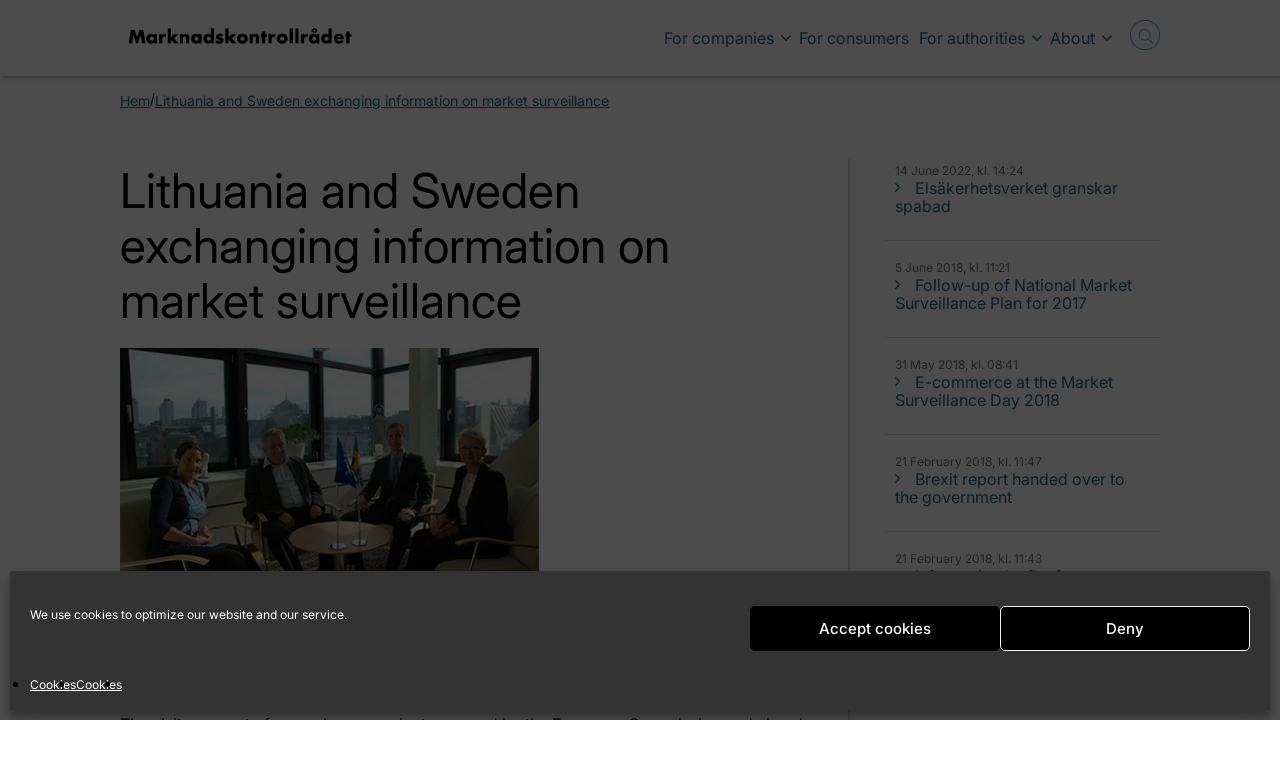

--- FILE ---
content_type: text/html; charset=UTF-8
request_url: https://marknadskontroll.se/en/lithuania-sweden-exchanging-information-market-surveillance/
body_size: 20674
content:
<!doctype html>
<html lang="en">
<head>
  <meta charset="utf-8">
  <meta http-equiv="x-ua-compatible" content="ie=edge">
  <meta name="viewport" content="width=device-width, initial-scale=1">
  <meta name="google-site-verification" content="cC1sXh0qX9vzhJ3zWrww52axpHvxdFd3m7QADT_U41c" />

  
  <link href="https://marknadskontroll.se/wp-content/themes/marknadskontroll_swedac_theme/favicon.png" rel="shortcut icon">
  
	
	<script type="module" src="https://cdn.jsdelivr.net/npm/@friendlycaptcha/sdk@0.1.20/site.min.js" async
		defer></script>
	<script data-minify="1" nomodule src="https://marknadskontroll.se/wp-content/cache/min/1/npm/@friendlycaptcha/sdk@0.1.20/site.compat.min.js?ver=1767821225" async
		defer></script> 
    
  <meta name='robots' content='index, follow, max-image-preview:large, max-snippet:-1, max-video-preview:-1' />

	<!-- This site is optimized with the Yoast SEO plugin v26.7 - https://yoast.com/wordpress/plugins/seo/ -->
	<title>Lithuania and Sweden exchanging information on market surveillance - Marknadskontrollrådet</title>
<link data-rocket-prefetch href="https://cdn.jsdelivr.net" rel="dns-prefetch">
<style id="wpr-usedcss">.fa-times:before{content:"\f00d"}img:is([sizes=auto i],[sizes^="auto," i]){contain-intrinsic-size:3000px 1500px}img.emoji{display:inline!important;border:none!important;box-shadow:none!important;height:1em!important;width:1em!important;margin:0 .07em!important;vertical-align:-.1em!important;background:0 0!important;padding:0!important}:where(.wp-block-button__link){border-radius:9999px;box-shadow:none;padding:calc(.667em + 2px) calc(1.333em + 2px);text-decoration:none}:root :where(.wp-block-button .wp-block-button__link.is-style-outline),:root :where(.wp-block-button.is-style-outline>.wp-block-button__link){border:2px solid;padding:.667em 1.333em}:root :where(.wp-block-button .wp-block-button__link.is-style-outline:not(.has-text-color)),:root :where(.wp-block-button.is-style-outline>.wp-block-button__link:not(.has-text-color)){color:currentColor}:root :where(.wp-block-button .wp-block-button__link.is-style-outline:not(.has-background)),:root :where(.wp-block-button.is-style-outline>.wp-block-button__link:not(.has-background)){background-color:initial;background-image:none}:where(.wp-block-calendar table:not(.has-background) th){background:#ddd}:where(.wp-block-columns){margin-bottom:1.75em}:where(.wp-block-columns.has-background){padding:1.25em 2.375em}:where(.wp-block-post-comments input[type=submit]){border:none}:where(.wp-block-cover-image:not(.has-text-color)),:where(.wp-block-cover:not(.has-text-color)){color:#fff}:where(.wp-block-cover-image.is-light:not(.has-text-color)),:where(.wp-block-cover.is-light:not(.has-text-color)){color:#000}:root :where(.wp-block-cover h1:not(.has-text-color)),:root :where(.wp-block-cover h2:not(.has-text-color)),:root :where(.wp-block-cover h3:not(.has-text-color)),:root :where(.wp-block-cover h4:not(.has-text-color)),:root :where(.wp-block-cover h5:not(.has-text-color)),:root :where(.wp-block-cover h6:not(.has-text-color)),:root :where(.wp-block-cover p:not(.has-text-color)){color:inherit}:where(.wp-block-file){margin-bottom:1.5em}:where(.wp-block-file__button){border-radius:2em;display:inline-block;padding:.5em 1em}:where(.wp-block-file__button):where(a):active,:where(.wp-block-file__button):where(a):focus,:where(.wp-block-file__button):where(a):hover,:where(.wp-block-file__button):where(a):visited{box-shadow:none;color:#fff;opacity:.85;text-decoration:none}:where(.wp-block-form-input__input){font-size:1em;margin-bottom:.5em;padding:0 .5em}:where(.wp-block-form-input__input)[type=date],:where(.wp-block-form-input__input)[type=datetime-local],:where(.wp-block-form-input__input)[type=datetime],:where(.wp-block-form-input__input)[type=email],:where(.wp-block-form-input__input)[type=month],:where(.wp-block-form-input__input)[type=number],:where(.wp-block-form-input__input)[type=password],:where(.wp-block-form-input__input)[type=search],:where(.wp-block-form-input__input)[type=tel],:where(.wp-block-form-input__input)[type=text],:where(.wp-block-form-input__input)[type=time],:where(.wp-block-form-input__input)[type=url],:where(.wp-block-form-input__input)[type=week]{border-style:solid;border-width:1px;line-height:2;min-height:2em}:where(.wp-block-group.wp-block-group-is-layout-constrained){position:relative}:root :where(.wp-block-image.is-style-rounded img,.wp-block-image .is-style-rounded img){border-radius:9999px}:where(.wp-block-latest-comments:not([style*=line-height] .wp-block-latest-comments__comment)){line-height:1.1}:where(.wp-block-latest-comments:not([style*=line-height] .wp-block-latest-comments__comment-excerpt p)){line-height:1.8}:root :where(.wp-block-latest-posts.is-grid){padding:0}:root :where(.wp-block-latest-posts.wp-block-latest-posts__list){padding-left:0}ul{box-sizing:border-box}:root :where(.wp-block-list.has-background){padding:1.25em 2.375em}:where(.wp-block-navigation.has-background .wp-block-navigation-item a:not(.wp-element-button)),:where(.wp-block-navigation.has-background .wp-block-navigation-submenu a:not(.wp-element-button)){padding:.5em 1em}:where(.wp-block-navigation .wp-block-navigation__submenu-container .wp-block-navigation-item a:not(.wp-element-button)),:where(.wp-block-navigation .wp-block-navigation__submenu-container .wp-block-navigation-submenu a:not(.wp-element-button)),:where(.wp-block-navigation .wp-block-navigation__submenu-container .wp-block-navigation-submenu button.wp-block-navigation-item__content),:where(.wp-block-navigation .wp-block-navigation__submenu-container .wp-block-pages-list__item button.wp-block-navigation-item__content){padding:.5em 1em}:root :where(p.has-background){padding:1.25em 2.375em}:where(p.has-text-color:not(.has-link-color)) a{color:inherit}:where(.wp-block-post-comments-form input:not([type=submit])),:where(.wp-block-post-comments-form textarea){border:1px solid #949494;font-family:inherit;font-size:1em}:where(.wp-block-post-comments-form input:where(:not([type=submit]):not([type=checkbox]))),:where(.wp-block-post-comments-form textarea){padding:calc(.667em + 2px)}:where(.wp-block-post-excerpt){box-sizing:border-box;margin-bottom:var(--wp--style--block-gap);margin-top:var(--wp--style--block-gap)}:where(.wp-block-preformatted.has-background){padding:1.25em 2.375em}:where(.wp-block-search__button){border:1px solid #ccc;padding:6px 10px}:where(.wp-block-search__input){appearance:none;border:1px solid #949494;flex-grow:1;font-family:inherit;font-size:inherit;font-style:inherit;font-weight:inherit;letter-spacing:inherit;line-height:inherit;margin-left:0;margin-right:0;min-width:3rem;padding:8px;text-decoration:unset!important;text-transform:inherit}:where(.wp-block-search__button-inside .wp-block-search__inside-wrapper){background-color:#fff;border:1px solid #949494;box-sizing:border-box;padding:4px}:where(.wp-block-search__button-inside .wp-block-search__inside-wrapper) .wp-block-search__input{border:none;border-radius:0;padding:0 4px}:where(.wp-block-search__button-inside .wp-block-search__inside-wrapper) .wp-block-search__input:focus{outline:0}:where(.wp-block-search__button-inside .wp-block-search__inside-wrapper) :where(.wp-block-search__button){padding:4px 8px}:root :where(.wp-block-separator.is-style-dots){height:auto;line-height:1;text-align:center}:root :where(.wp-block-separator.is-style-dots):before{color:currentColor;content:"···";font-family:serif;font-size:1.5em;letter-spacing:2em;padding-left:2em}:root :where(.wp-block-site-logo.is-style-rounded){border-radius:9999px}:where(.wp-block-social-links:not(.is-style-logos-only)) .wp-social-link{background-color:#f0f0f0;color:#444}:where(.wp-block-social-links:not(.is-style-logos-only)) .wp-social-link-amazon{background-color:#f90;color:#fff}:where(.wp-block-social-links:not(.is-style-logos-only)) .wp-social-link-bandcamp{background-color:#1ea0c3;color:#fff}:where(.wp-block-social-links:not(.is-style-logos-only)) .wp-social-link-behance{background-color:#0757fe;color:#fff}:where(.wp-block-social-links:not(.is-style-logos-only)) .wp-social-link-bluesky{background-color:#0a7aff;color:#fff}:where(.wp-block-social-links:not(.is-style-logos-only)) .wp-social-link-codepen{background-color:#1e1f26;color:#fff}:where(.wp-block-social-links:not(.is-style-logos-only)) .wp-social-link-deviantart{background-color:#02e49b;color:#fff}:where(.wp-block-social-links:not(.is-style-logos-only)) .wp-social-link-discord{background-color:#5865f2;color:#fff}:where(.wp-block-social-links:not(.is-style-logos-only)) .wp-social-link-dribbble{background-color:#e94c89;color:#fff}:where(.wp-block-social-links:not(.is-style-logos-only)) .wp-social-link-dropbox{background-color:#4280ff;color:#fff}:where(.wp-block-social-links:not(.is-style-logos-only)) .wp-social-link-etsy{background-color:#f45800;color:#fff}:where(.wp-block-social-links:not(.is-style-logos-only)) .wp-social-link-facebook{background-color:#0866ff;color:#fff}:where(.wp-block-social-links:not(.is-style-logos-only)) .wp-social-link-fivehundredpx{background-color:#000;color:#fff}:where(.wp-block-social-links:not(.is-style-logos-only)) .wp-social-link-flickr{background-color:#0461dd;color:#fff}:where(.wp-block-social-links:not(.is-style-logos-only)) .wp-social-link-foursquare{background-color:#e65678;color:#fff}:where(.wp-block-social-links:not(.is-style-logos-only)) .wp-social-link-github{background-color:#24292d;color:#fff}:where(.wp-block-social-links:not(.is-style-logos-only)) .wp-social-link-goodreads{background-color:#eceadd;color:#382110}:where(.wp-block-social-links:not(.is-style-logos-only)) .wp-social-link-google{background-color:#ea4434;color:#fff}:where(.wp-block-social-links:not(.is-style-logos-only)) .wp-social-link-gravatar{background-color:#1d4fc4;color:#fff}:where(.wp-block-social-links:not(.is-style-logos-only)) .wp-social-link-instagram{background-color:#f00075;color:#fff}:where(.wp-block-social-links:not(.is-style-logos-only)) .wp-social-link-lastfm{background-color:#e21b24;color:#fff}:where(.wp-block-social-links:not(.is-style-logos-only)) .wp-social-link-linkedin{background-color:#0d66c2;color:#fff}:where(.wp-block-social-links:not(.is-style-logos-only)) .wp-social-link-mastodon{background-color:#3288d4;color:#fff}:where(.wp-block-social-links:not(.is-style-logos-only)) .wp-social-link-medium{background-color:#000;color:#fff}:where(.wp-block-social-links:not(.is-style-logos-only)) .wp-social-link-meetup{background-color:#f6405f;color:#fff}:where(.wp-block-social-links:not(.is-style-logos-only)) .wp-social-link-patreon{background-color:#000;color:#fff}:where(.wp-block-social-links:not(.is-style-logos-only)) .wp-social-link-pinterest{background-color:#e60122;color:#fff}:where(.wp-block-social-links:not(.is-style-logos-only)) .wp-social-link-pocket{background-color:#ef4155;color:#fff}:where(.wp-block-social-links:not(.is-style-logos-only)) .wp-social-link-reddit{background-color:#ff4500;color:#fff}:where(.wp-block-social-links:not(.is-style-logos-only)) .wp-social-link-skype{background-color:#0478d7;color:#fff}:where(.wp-block-social-links:not(.is-style-logos-only)) .wp-social-link-snapchat{background-color:#fefc00;color:#fff;stroke:#000}:where(.wp-block-social-links:not(.is-style-logos-only)) .wp-social-link-soundcloud{background-color:#ff5600;color:#fff}:where(.wp-block-social-links:not(.is-style-logos-only)) .wp-social-link-spotify{background-color:#1bd760;color:#fff}:where(.wp-block-social-links:not(.is-style-logos-only)) .wp-social-link-telegram{background-color:#2aabee;color:#fff}:where(.wp-block-social-links:not(.is-style-logos-only)) .wp-social-link-threads{background-color:#000;color:#fff}:where(.wp-block-social-links:not(.is-style-logos-only)) .wp-social-link-tiktok{background-color:#000;color:#fff}:where(.wp-block-social-links:not(.is-style-logos-only)) .wp-social-link-tumblr{background-color:#011835;color:#fff}:where(.wp-block-social-links:not(.is-style-logos-only)) .wp-social-link-twitch{background-color:#6440a4;color:#fff}:where(.wp-block-social-links:not(.is-style-logos-only)) .wp-social-link-twitter{background-color:#1da1f2;color:#fff}:where(.wp-block-social-links:not(.is-style-logos-only)) .wp-social-link-vimeo{background-color:#1eb7ea;color:#fff}:where(.wp-block-social-links:not(.is-style-logos-only)) .wp-social-link-vk{background-color:#4680c2;color:#fff}:where(.wp-block-social-links:not(.is-style-logos-only)) .wp-social-link-wordpress{background-color:#3499cd;color:#fff}:where(.wp-block-social-links:not(.is-style-logos-only)) .wp-social-link-whatsapp{background-color:#25d366;color:#fff}:where(.wp-block-social-links:not(.is-style-logos-only)) .wp-social-link-x{background-color:#000;color:#fff}:where(.wp-block-social-links:not(.is-style-logos-only)) .wp-social-link-yelp{background-color:#d32422;color:#fff}:where(.wp-block-social-links:not(.is-style-logos-only)) .wp-social-link-youtube{background-color:red;color:#fff}:where(.wp-block-social-links.is-style-logos-only) .wp-social-link{background:0 0}:where(.wp-block-social-links.is-style-logos-only) .wp-social-link svg{height:1.25em;width:1.25em}:where(.wp-block-social-links.is-style-logos-only) .wp-social-link-amazon{color:#f90}:where(.wp-block-social-links.is-style-logos-only) .wp-social-link-bandcamp{color:#1ea0c3}:where(.wp-block-social-links.is-style-logos-only) .wp-social-link-behance{color:#0757fe}:where(.wp-block-social-links.is-style-logos-only) .wp-social-link-bluesky{color:#0a7aff}:where(.wp-block-social-links.is-style-logos-only) .wp-social-link-codepen{color:#1e1f26}:where(.wp-block-social-links.is-style-logos-only) .wp-social-link-deviantart{color:#02e49b}:where(.wp-block-social-links.is-style-logos-only) .wp-social-link-discord{color:#5865f2}:where(.wp-block-social-links.is-style-logos-only) .wp-social-link-dribbble{color:#e94c89}:where(.wp-block-social-links.is-style-logos-only) .wp-social-link-dropbox{color:#4280ff}:where(.wp-block-social-links.is-style-logos-only) .wp-social-link-etsy{color:#f45800}:where(.wp-block-social-links.is-style-logos-only) .wp-social-link-facebook{color:#0866ff}:where(.wp-block-social-links.is-style-logos-only) .wp-social-link-fivehundredpx{color:#000}:where(.wp-block-social-links.is-style-logos-only) .wp-social-link-flickr{color:#0461dd}:where(.wp-block-social-links.is-style-logos-only) .wp-social-link-foursquare{color:#e65678}:where(.wp-block-social-links.is-style-logos-only) .wp-social-link-github{color:#24292d}:where(.wp-block-social-links.is-style-logos-only) .wp-social-link-goodreads{color:#382110}:where(.wp-block-social-links.is-style-logos-only) .wp-social-link-google{color:#ea4434}:where(.wp-block-social-links.is-style-logos-only) .wp-social-link-gravatar{color:#1d4fc4}:where(.wp-block-social-links.is-style-logos-only) .wp-social-link-instagram{color:#f00075}:where(.wp-block-social-links.is-style-logos-only) .wp-social-link-lastfm{color:#e21b24}:where(.wp-block-social-links.is-style-logos-only) .wp-social-link-linkedin{color:#0d66c2}:where(.wp-block-social-links.is-style-logos-only) .wp-social-link-mastodon{color:#3288d4}:where(.wp-block-social-links.is-style-logos-only) .wp-social-link-medium{color:#000}:where(.wp-block-social-links.is-style-logos-only) .wp-social-link-meetup{color:#f6405f}:where(.wp-block-social-links.is-style-logos-only) .wp-social-link-patreon{color:#000}:where(.wp-block-social-links.is-style-logos-only) .wp-social-link-pinterest{color:#e60122}:where(.wp-block-social-links.is-style-logos-only) .wp-social-link-pocket{color:#ef4155}:where(.wp-block-social-links.is-style-logos-only) .wp-social-link-reddit{color:#ff4500}:where(.wp-block-social-links.is-style-logos-only) .wp-social-link-skype{color:#0478d7}:where(.wp-block-social-links.is-style-logos-only) .wp-social-link-snapchat{color:#fff;stroke:#000}:where(.wp-block-social-links.is-style-logos-only) .wp-social-link-soundcloud{color:#ff5600}:where(.wp-block-social-links.is-style-logos-only) .wp-social-link-spotify{color:#1bd760}:where(.wp-block-social-links.is-style-logos-only) .wp-social-link-telegram{color:#2aabee}:where(.wp-block-social-links.is-style-logos-only) .wp-social-link-threads{color:#000}:where(.wp-block-social-links.is-style-logos-only) .wp-social-link-tiktok{color:#000}:where(.wp-block-social-links.is-style-logos-only) .wp-social-link-tumblr{color:#011835}:where(.wp-block-social-links.is-style-logos-only) .wp-social-link-twitch{color:#6440a4}:where(.wp-block-social-links.is-style-logos-only) .wp-social-link-twitter{color:#1da1f2}:where(.wp-block-social-links.is-style-logos-only) .wp-social-link-vimeo{color:#1eb7ea}:where(.wp-block-social-links.is-style-logos-only) .wp-social-link-vk{color:#4680c2}:where(.wp-block-social-links.is-style-logos-only) .wp-social-link-whatsapp{color:#25d366}:where(.wp-block-social-links.is-style-logos-only) .wp-social-link-wordpress{color:#3499cd}:where(.wp-block-social-links.is-style-logos-only) .wp-social-link-x{color:#000}:where(.wp-block-social-links.is-style-logos-only) .wp-social-link-yelp{color:#d32422}:where(.wp-block-social-links.is-style-logos-only) .wp-social-link-youtube{color:red}:root :where(.wp-block-social-links .wp-social-link a){padding:.25em}:root :where(.wp-block-social-links.is-style-logos-only .wp-social-link a){padding:0}:root :where(.wp-block-social-links.is-style-pill-shape .wp-social-link a){padding-left:.6666666667em;padding-right:.6666666667em}:root :where(.wp-block-tag-cloud.is-style-outline){display:flex;flex-wrap:wrap;gap:1ch}:root :where(.wp-block-tag-cloud.is-style-outline a){border:1px solid;font-size:unset!important;margin-right:0;padding:1ch 2ch;text-decoration:none!important}:root :where(.wp-block-table-of-contents){box-sizing:border-box}:where(.wp-block-term-description){box-sizing:border-box;margin-bottom:var(--wp--style--block-gap);margin-top:var(--wp--style--block-gap)}:where(pre.wp-block-verse){font-family:inherit}:root{--wp-block-synced-color:#7a00df;--wp-block-synced-color--rgb:122,0,223;--wp-bound-block-color:var(--wp-block-synced-color);--wp-editor-canvas-background:#ddd;--wp-admin-theme-color:#007cba;--wp-admin-theme-color--rgb:0,124,186;--wp-admin-theme-color-darker-10:#006ba1;--wp-admin-theme-color-darker-10--rgb:0,107,160.5;--wp-admin-theme-color-darker-20:#005a87;--wp-admin-theme-color-darker-20--rgb:0,90,135;--wp-admin-border-width-focus:2px}@media (min-resolution:192dpi){:root{--wp-admin-border-width-focus:1.5px}}:root{--wp--preset--font-size--normal:16px;--wp--preset--font-size--huge:42px}.screen-reader-text{border:0;clip-path:inset(50%);height:1px;margin:-1px;overflow:hidden;padding:0;position:absolute;width:1px;word-wrap:normal!important}.screen-reader-text:focus{background-color:#ddd;clip-path:none;color:#444;display:block;font-size:1em;height:auto;left:5px;line-height:normal;padding:15px 23px 14px;text-decoration:none;top:5px;width:auto;z-index:100000}html :where(.has-border-color){border-style:solid}html :where([style*=border-top-color]){border-top-style:solid}html :where([style*=border-right-color]){border-right-style:solid}html :where([style*=border-bottom-color]){border-bottom-style:solid}html :where([style*=border-left-color]){border-left-style:solid}html :where([style*=border-width]){border-style:solid}html :where([style*=border-top-width]){border-top-style:solid}html :where([style*=border-right-width]){border-right-style:solid}html :where([style*=border-bottom-width]){border-bottom-style:solid}html :where([style*=border-left-width]){border-left-style:solid}html :where(img[class*=wp-image-]){height:auto;max-width:100%}:where(figure){margin:0 0 1em}html :where(.is-position-sticky){--wp-admin--admin-bar--position-offset:var(--wp-admin--admin-bar--height,0px)}@media screen and (max-width:600px){html :where(.is-position-sticky){--wp-admin--admin-bar--position-offset:0px}}:root{--wp--preset--aspect-ratio--square:1;--wp--preset--aspect-ratio--4-3:4/3;--wp--preset--aspect-ratio--3-4:3/4;--wp--preset--aspect-ratio--3-2:3/2;--wp--preset--aspect-ratio--2-3:2/3;--wp--preset--aspect-ratio--16-9:16/9;--wp--preset--aspect-ratio--9-16:9/16;--wp--preset--color--black:#000000;--wp--preset--color--cyan-bluish-gray:#abb8c3;--wp--preset--color--white:#ffffff;--wp--preset--color--pale-pink:#f78da7;--wp--preset--color--vivid-red:#cf2e2e;--wp--preset--color--luminous-vivid-orange:#ff6900;--wp--preset--color--luminous-vivid-amber:#fcb900;--wp--preset--color--light-green-cyan:#7bdcb5;--wp--preset--color--vivid-green-cyan:#00d084;--wp--preset--color--pale-cyan-blue:#8ed1fc;--wp--preset--color--vivid-cyan-blue:#0693e3;--wp--preset--color--vivid-purple:#9b51e0;--wp--preset--color--dark-teal:#265f78;--wp--preset--color--light-gray:#dddddd;--wp--preset--color--turquoise:#0070a8;--wp--preset--color--very-dark-teal:#002f47;--wp--preset--color--tan:#edece7;--wp--preset--color--dark-red:#953832;--wp--preset--gradient--vivid-cyan-blue-to-vivid-purple:linear-gradient(135deg,rgb(6, 147, 227) 0%,rgb(155, 81, 224) 100%);--wp--preset--gradient--light-green-cyan-to-vivid-green-cyan:linear-gradient(135deg,rgb(122, 220, 180) 0%,rgb(0, 208, 130) 100%);--wp--preset--gradient--luminous-vivid-amber-to-luminous-vivid-orange:linear-gradient(135deg,rgb(252, 185, 0) 0%,rgb(255, 105, 0) 100%);--wp--preset--gradient--luminous-vivid-orange-to-vivid-red:linear-gradient(135deg,rgb(255, 105, 0) 0%,rgb(207, 46, 46) 100%);--wp--preset--gradient--very-light-gray-to-cyan-bluish-gray:linear-gradient(135deg,rgb(238, 238, 238) 0%,rgb(169, 184, 195) 100%);--wp--preset--gradient--cool-to-warm-spectrum:linear-gradient(135deg,rgb(74, 234, 220) 0%,rgb(151, 120, 209) 20%,rgb(207, 42, 186) 40%,rgb(238, 44, 130) 60%,rgb(251, 105, 98) 80%,rgb(254, 248, 76) 100%);--wp--preset--gradient--blush-light-purple:linear-gradient(135deg,rgb(255, 206, 236) 0%,rgb(152, 150, 240) 100%);--wp--preset--gradient--blush-bordeaux:linear-gradient(135deg,rgb(254, 205, 165) 0%,rgb(254, 45, 45) 50%,rgb(107, 0, 62) 100%);--wp--preset--gradient--luminous-dusk:linear-gradient(135deg,rgb(255, 203, 112) 0%,rgb(199, 81, 192) 50%,rgb(65, 88, 208) 100%);--wp--preset--gradient--pale-ocean:linear-gradient(135deg,rgb(255, 245, 203) 0%,rgb(182, 227, 212) 50%,rgb(51, 167, 181) 100%);--wp--preset--gradient--electric-grass:linear-gradient(135deg,rgb(202, 248, 128) 0%,rgb(113, 206, 126) 100%);--wp--preset--gradient--midnight:linear-gradient(135deg,rgb(2, 3, 129) 0%,rgb(40, 116, 252) 100%);--wp--preset--font-size--small:13px;--wp--preset--font-size--medium:20px;--wp--preset--font-size--large:36px;--wp--preset--font-size--x-large:42px;--wp--preset--spacing--20:0.44rem;--wp--preset--spacing--30:0.67rem;--wp--preset--spacing--40:1rem;--wp--preset--spacing--50:1.5rem;--wp--preset--spacing--60:2.25rem;--wp--preset--spacing--70:3.38rem;--wp--preset--spacing--80:5.06rem;--wp--preset--shadow--natural:6px 6px 9px rgba(0, 0, 0, .2);--wp--preset--shadow--deep:12px 12px 50px rgba(0, 0, 0, .4);--wp--preset--shadow--sharp:6px 6px 0px rgba(0, 0, 0, .2);--wp--preset--shadow--outlined:6px 6px 0px -3px rgb(255, 255, 255),6px 6px rgb(0, 0, 0);--wp--preset--shadow--crisp:6px 6px 0px rgb(0, 0, 0)}:root{--wp--style--global--content-size:840px;--wp--style--global--wide-size:1100px}:where(body){margin:0}:where(.wp-site-blocks)>*{margin-block-start:24px;margin-block-end:0}:where(.wp-site-blocks)>:first-child{margin-block-start:0}:where(.wp-site-blocks)>:last-child{margin-block-end:0}:root{--wp--style--block-gap:24px}:root :where(.is-layout-flow)>:first-child{margin-block-start:0}:root :where(.is-layout-flow)>:last-child{margin-block-end:0}:root :where(.is-layout-flow)>*{margin-block-start:24px;margin-block-end:0}:root :where(.is-layout-constrained)>:first-child{margin-block-start:0}:root :where(.is-layout-constrained)>:last-child{margin-block-end:0}:root :where(.is-layout-constrained)>*{margin-block-start:24px;margin-block-end:0}:root :where(.is-layout-flex){gap:24px}:root :where(.is-layout-grid){gap:24px}body{padding-top:0;padding-right:0;padding-bottom:0;padding-left:0}a:where(:not(.wp-element-button)){text-decoration:underline}:root :where(.wp-element-button,.wp-block-button__link){background-color:#32373c;border-width:0;color:#fff;font-family:inherit;font-size:inherit;font-style:inherit;font-weight:inherit;letter-spacing:inherit;line-height:inherit;padding-top:calc(.667em + 2px);padding-right:calc(1.333em + 2px);padding-bottom:calc(.667em + 2px);padding-left:calc(1.333em + 2px);text-decoration:none;text-transform:inherit}button::-moz-focus-inner{padding:0;border:0}.cmplz-blocked-content-notice{display:none}.cmplz-optin .cmplz-blocked-content-container .cmplz-blocked-content-notice,.cmplz-optin .cmplz-wp-video .cmplz-blocked-content-notice{display:block}.cmplz-blocked-content-container,.cmplz-wp-video{animation-name:cmplz-fadein;animation-duration:.6s;background:#fff;border:0;border-radius:3px;box-shadow:0 0 1px 0 rgba(0,0,0,.5),0 1px 10px 0 rgba(0,0,0,.15);display:flex;justify-content:center;align-items:center;background-repeat:no-repeat!important;background-size:cover!important;height:inherit;position:relative}.cmplz-blocked-content-container iframe,.cmplz-wp-video iframe{visibility:hidden;max-height:100%;border:0!important}.cmplz-blocked-content-container .cmplz-blocked-content-notice,.cmplz-wp-video .cmplz-blocked-content-notice{white-space:normal;text-transform:initial;position:absolute!important;width:100%;top:50%;left:50%;transform:translate(-50%,-50%);max-width:300px;font-size:14px;padding:10px;background-color:rgba(0,0,0,.5);color:#fff;text-align:center;z-index:98;line-height:23px}.cmplz-blocked-content-container .cmplz-blocked-content-notice .cmplz-links,.cmplz-wp-video .cmplz-blocked-content-notice .cmplz-links{display:block;margin-bottom:10px}.cmplz-blocked-content-container .cmplz-blocked-content-notice .cmplz-links a,.cmplz-wp-video .cmplz-blocked-content-notice .cmplz-links a{color:#fff}.cmplz-blocked-content-container div div{display:none}.cmplz-wp-video .cmplz-placeholder-element{width:100%;height:inherit}@keyframes cmplz-fadein{from{opacity:0}to{opacity:1}}@font-face{font-family:Inter;font-style:normal;font-weight:100 900;font-display:swap;src:url('https://marknadskontroll.se/wp-content/themes/marknadskontroll_swedac_theme/assets/fonts/Inter-latin.woff2') format('woff2');unicode-range:U+0000-00FF,U+0131,U+0152-0153,U+02BB-02BC,U+02C6,U+02DA,U+02DC,U+0304,U+0308,U+0329,U+2000-206F,U+20AC,U+2122,U+2191,U+2193,U+2212,U+2215,U+FEFF,U+FFFD}@font-face{font-display:swap;font-family:FontAwesome;src:url('https://marknadskontroll.se/wp-content/themes/marknadskontroll_swedac_theme/assets/fonts/fontawesome-webfont.woff2?v=4.5.0') format('woff2');font-weight:400;font-style:normal}@keyframes slideUp{0%{opacity:0;transform:translate3d(0,-10px,0)}100%{opacity:1;transform:translate3d(0,0,0)}}.owl-carousel .animated{animation-duration:1s;animation-fill-mode:both}.owl-carousel .owl-animated-in{z-index:0}.owl-carousel .owl-animated-out{z-index:1}.owl-carousel .fadeOut{animation-name:fadeOut}.owl-height{transition:height .5s ease-in-out}.owl-carousel{display:none;width:100%;-webkit-tap-highlight-color:transparent;position:relative;z-index:1}.owl-carousel .owl-stage-outer{position:relative;overflow:hidden;-webkit-transform:translate3d(0,0,0)}.owl-carousel .owl-controls .owl-dot,.owl-carousel .owl-controls .owl-nav .owl-next,.owl-carousel .owl-controls .owl-nav .owl-prev{cursor:pointer;cursor:hand;-webkit-user-select:none;-moz-user-select:none;user-select:none}.owl-carousel.owl-loaded{display:block}.owl-carousel.owl-loading{opacity:0;display:block}.owl-carousel.owl-hidden{opacity:0}.owl-carousel .owl-refresh .owl-item{display:none}.owl-carousel .owl-item{position:relative;min-height:1px;float:left;-webkit-backface-visibility:hidden;-webkit-tap-highlight-color:transparent;-webkit-touch-callout:none;-webkit-user-select:none;-moz-user-select:none;user-select:none}.owl-carousel .owl-item img{display:block;width:100%;-webkit-transform-style:preserve-3d}.owl-carousel.owl-text-select-on .owl-item{-webkit-user-select:auto;-moz-user-select:auto;user-select:auto}.owl-carousel .owl-grab{cursor:move;cursor:-o-grab;cursor:-ms-grab;cursor:grab}.owl-carousel.owl-rtl{direction:rtl}.owl-carousel.owl-rtl .owl-item{float:right}.no-js .owl-carousel{display:block}.owl-carousel .owl-item .owl-lazy{opacity:0;transition:opacity .4s ease}.owl-carousel .owl-item img{transform-style:preserve-3d}.owl-carousel .owl-video-play-icon{position:absolute;height:80px;width:80px;left:50%;top:50%;margin-left:-40px;margin-top:-40px;background:url(https://marknadskontroll.se/wp-content/themes/marknadskontroll_swedac_theme/dist/css/owl.video.play.png) no-repeat;cursor:pointer;z-index:1;-webkit-backface-visibility:hidden;transition:scale .1s ease}.owl-carousel .owl-video-play-icon:hover{transition:scale(1.3,1.3)}.owl-carousel .owl-video-playing .owl-video-play-icon{display:none}.owl-carousel .owl-video-frame{position:relative;z-index:1}.owl-theme .owl-controls{margin-top:10px;text-align:center}.owl-item.loading{min-height:150px;background:url(https://marknadskontroll.se/wp-content/themes/marknadskontroll_swedac_theme/dist/css/AjaxLoader.gif) center center no-repeat}@keyframes fadeOut{0%{opacity:1}100%{opacity:0}}.slick-loading .slick-list{background:url(https://marknadskontroll.se/wp-content/themes/marknadskontroll_swedac_theme/dist/css/ajax-loader.gif) center center no-repeat #fff}.slick-next,.slick-prev{position:absolute;top:50%;display:block;padding:0;height:20px;width:20px;line-height:0;font-size:0;cursor:pointer;background:rgba(0,0,0,0);color:transparent;border:none;transform:translate(0,-50%)}.slick-next:focus .slick-next-icon,.slick-next:focus .slick-prev-icon,.slick-next:hover .slick-next-icon,.slick-next:hover .slick-prev-icon,.slick-prev:focus .slick-next-icon,.slick-prev:focus .slick-prev-icon,.slick-prev:hover .slick-next-icon,.slick-prev:hover .slick-prev-icon{opacity:1}.slick-next:focus,.slick-prev:focus{top:calc(50% - 1px)}.slick-next:focus .slick-next-icon,.slick-next:focus .slick-prev-icon,.slick-prev:focus .slick-next-icon,.slick-prev:focus .slick-prev-icon{color:orange;font-size:28px;margin-left:-2px}.slick-next.slick-disabled,.slick-prev.slick-disabled{cursor:default}.slick-next.slick-disabled .slick-next-icon,.slick-next.slick-disabled .slick-prev-icon,.slick-prev.slick-disabled .slick-next-icon,.slick-prev.slick-disabled .slick-prev-icon{opacity:.25}.slick-next .slick-next-icon,.slick-next .slick-prev-icon,.slick-prev .slick-next-icon,.slick-prev .slick-prev-icon{display:block;color:#000;opacity:.75;font-family:slick;font-size:24px;line-height:1}.slick-prev{left:-25px}[dir=rtl] .slick-prev{left:auto;right:-25px}.slick-prev .slick-prev-icon:before{content:"←"}[dir=rtl] .slick-prev .slick-prev-icon:before{content:"→"}.slick-next{right:-25px}[dir=rtl] .slick-next{left:-25px;right:auto}.slick-next .slick-next-icon:before{content:"→"}[dir=rtl] .slick-next .slick-next-icon:before{content:"←"}.slick-slider{margin-bottom:30px}.slick-slider.slick-dotted{margin-bottom:60px}.slick-dots{position:absolute;bottom:-30px;display:block;padding:0;margin:0;width:100%;list-style:none;text-align:center}.slick-dots li{position:relative;display:inline-block;margin:0 5px;padding:0}.slick-dots li button{display:block;height:20px;width:20px;margin-top:-4px;margin-left:-4px;line-height:0;font-size:0;color:transparent;border:0;background:rgba(0,0,0,0);cursor:pointer}.slick-dots li button:focus .slick-dot-icon,.slick-dots li button:hover .slick-dot-icon{opacity:1}.slick-dots li button:focus .slick-dot-icon:before{color:orange}.slick-dots li button .slick-dot-icon{color:#000;opacity:.25}.slick-dots li button .slick-dot-icon:before{position:absolute;top:0;left:0;content:"•";font-family:slick;font-size:12px;line-height:1;text-align:center;transition:all .05s linear}.slick-dots li.slick-active button:focus .slick-dot-icon{color:orange;opacity:1}.slick-dots li.slick-active button .slick-dot-icon{color:#000;opacity:1}.slick-dots li.slick-active button .slick-dot-icon:before{margin-top:-3px;margin-left:-2px;font-size:18px}.slick-sr-only{border:0!important;clip:rect(1px,1px,1px,1px)!important;clip-path:inset(50%)!important;height:1px!important;margin:-1px!important;overflow:hidden!important;padding:0!important;position:absolute!important;width:1px!important;white-space:nowrap!important}.slick-autoplay-toggle-button{position:absolute;left:5px;bottom:-32px;z-index:10;opacity:.75;background:0 0;border:0;cursor:pointer;color:#000}.slick-autoplay-toggle-button:focus,.slick-autoplay-toggle-button:hover{opacity:1}.slick-autoplay-toggle-button:focus{color:orange}.slick-autoplay-toggle-button .slick-pause-icon:before{content:"⏸";width:20px;height:20px;font-family:slick;font-size:18px;font-weight:400;line-height:20px;text-align:center}.slick-autoplay-toggle-button .slick-play-icon:before{content:"▶";width:20px;height:20px;font-family:slick;font-size:18px;font-weight:400;line-height:20px;text-align:center}*,:after,:before{margin:0;padding:0;box-sizing:border-box;text-rendering:optimizeLegibility}body{font-family:Inter,sans-serif;font-size:16px;font-weight:400;color:#000;overflow-x:hidden;overflow-wrap:break-word}body main{display:inline-block;margin-top:74.3px;overflow-x:hidden;width:100%}.wrapper{display:flex;flex-wrap:wrap;max-width:1040px;margin:0 auto;position:relative;width:94%}.clear{clear:both}.clear:before{content:"";display:table}.clear:after{content:"";display:table}img{opacity:1;transition:opacity .3s;max-width:100%;height:auto}img[data-src]{opacity:0}figure{float:left;margin:10px 10px 20px}figure img{max-width:100%;height:auto}h1,h3{font-family:Inter,sans-serif;line-height:1.15;font-weight:400}h1{font-size:48px;margin-bottom:20px}h3{font-size:24px;margin-bottom:10px}p{font-size:16px;line-height:1.5;margin-bottom:20px}i{font-style:italic}strong{font-family:Inter,sans-serif;font-weight:400}ul{margin:-5px 0 15px 19px}ul li{list-style:disc;padding:2px 0}main a{color:#265f78;transition:all .2s}main a:hover{filter:brightness(50%);-webkit-filter:brightness(50%);-moz-filter:brightness(50%)}input,select,textarea{border:1px solid #8b8b8b;border-radius:3px;font-size:15px;line-height:18px;resize:none;padding:15px;transition:all .2s;box-shadow:inset .1px 0 3px rgba(114,114,114,.5);-webkit-appearance:none}input.error,select.error,textarea.error{background:#fdd;border:1px solid #cc002f}input.error:-webkit-autofill,select.error:-webkit-autofill,textarea.error:-webkit-autofill{-webkit-box-shadow:0 0 0 1000px #fdd inset}input.valid,select.valid,textarea.valid{background:#e5ffe5;border:1px solid #00925c}input.valid:-webkit-autofill,select.valid:-webkit-autofill,textarea.valid:-webkit-autofill{-webkit-box-shadow:0 0 0 1000px #e5ffe5 inset}select.error{background-color:#fdd;border:1px solid #cc002f}select.valid{background-color:#e5ffe5;border:1px solid #00925c}button,input[type=submit]{cursor:pointer}button:disabled,input[type=submit]:disabled{cursor:not-allowed}button{border:0;border-radius:5px;cursor:pointer;font-family:Inter,sans-serif;padding:15px}button.submit{background-color:#265f78;color:#fff;font-size:15px;font-weight:Inter,sans-serif;line-height:19px;width:100%}label.error{color:#cc002f;display:inline-block;margin-bottom:10px;width:100%}.breadcrumbs{font-size:14px;font-family:Inter,sans-serif;margin-bottom:50px;line-height:20px;display:flex;flex-wrap:wrap;margin-left:0;gap:0 .5rem}.breadcrumbs li{color:#000;list-style:none}.breadcrumbs li a{text-underline-offset:4px}.symple-toggle{width:100%}.symple-toggle:not(:last-child){border-bottom:2px solid #ddd}iframe{border:0;float:left;margin-bottom:20px;min-height:300px;width:100%}.toggle-search{display:none}.post-footer{padding-bottom:40px}.post-footer .share-post{display:inline-block}.post-footer .share-post .share{border:1px solid #ddd;color:#000;cursor:pointer;float:left;padding:10px 20px 10px 50px;position:relative;border-radius:0;background-color:rgba(0,0,0,0);font-family:unset;font-size:1em}.post-footer .share-post .share:before{font:22px FontAwesome;position:absolute;top:50%;transform:translateY(-50%);right:calc(100% - 35px)}.post-footer .share-post .share:hover{filter:brightness(50%);-webkit-filter:brightness(50%);-moz-filter:brightness(50%)}.post-footer .share-post .share.facebook:before{content:"";color:#3b5998}.post-footer .share-post .share.twitter:before{content:"";color:#00acee}.post-footer .share-post .share.linkedin:before{content:"";color:#0e76a8}.post-footer .share-post .share.mail{height:42px;padding:10px 25px}.post-footer .share-post .share.mail:before{color:#000;content:""}.post-footer .share-post .share:not(:last-child){margin-right:5px}.post-footer .share-post .share:not(:last-child) i{margin-right:inherit}.post-footer>span{color:#707070;display:block;width:100%}.post-footer>span:first-child{margin-bottom:5px}.post-footer>span:nth-child(2){margin-bottom:20px}#search_form{background-color:#edece7;padding:30px 0;margin-top:30px;margin-bottom:-34px;width:100%}#search_form .wrapper form{width:100%}#search_form .wrapper form .search-field{box-shadow:none;border-radius:4px;border-bottom-right-radius:0;border-top-right-radius:0;border:0;float:left;height:48px;padding:15px;width:90%;background-color:#fff}#search_form .wrapper form .search-submit{transition:all .2s;background-color:#265f78;color:#fff;border-radius:4px;border-bottom-left-radius:0;border-top-left-radius:0;border:0;float:left;padding:12px 20px;width:10%}#search_form .wrapper form .search-submit:hover{background-color:#327e9f;cursor:pointer;text-decoration:none}.faq-post-container{margin:0}.faq-post-container li{padding:0;list-style:none}.faq-post-container li button{background:rgba(0,0,0,0);border:none;width:100%;text-align:left;padding:0}.faq-post-container li h3{cursor:pointer;font-family:Inter,sans-serif;font-size:20px;margin-bottom:0;position:relative;padding-right:20px}.faq-post-container li h3:after{color:#425c61;content:"";position:absolute;font:30px FontAwesome;left:calc(100% - 20px);top:50%;transform:translateY(-50%);transition:transform .1s ease-in}.faq-post-container li h3.rotate:after{transform:translateY(-50%) rotate(180deg)}.faq-post-container li:not(:first-child) h3{padding-top:30px}.faq-post-container li:not(:last-child){border-bottom:2px solid #edece7}.faq-post-container li:not(:last-child) h3{padding-bottom:30px}.faq-post-container li:first-child h3:after{top:25%}.ml-12-neg{margin-left:-12px}.frc-i-widget{min-height:unset!important}.screen-reader-shortcut{position:absolute;top:-1000em}.screen-reader-shortcut:focus{left:6px;top:6px;height:auto;width:auto;display:block;font-size:14px;font-weight:600;padding:15px 23px 14px;background:#f1f1f1;color:#0070a8;z-index:100000;line-height:normal;box-shadow:0 0 2px 2px rgba(0,0,0,.6);text-decoration:none;outline:rgba(0,0,0,0) solid 2px;outline-offset:-2px}#header{background-color:#fff;box-shadow:2px 2px 4px rgba(0,0,0,.25);display:block;transition:all .5s;padding:20px 0;position:absolute;z-index:10;width:100%}#header .wrapper{align-items:center;display:flex;flex-wrap:wrap}#header .wrapper .logotype{max-width:240px}#header .wrapper .logotype a img{max-height:42px}#header .wrapper #toggle_navigation{display:none}#header .search-icon-mobile{float:right;margin:-3px 0 0 15px;display:none;padding:0;background-color:rgba(0,0,0,0);border-radius:0}#header .search-icon-mobile span{position:relative}#header .search-icon-mobile span img{width:30px;height:30px}#header .search-icon-mobile:hover{cursor:pointer}#header .main-header-navigation{margin-left:auto;position:relative;display:flex;align-items:center;flex-wrap:nowrap}#header .main-header-navigation .full_grow{background-color:rgba(0,0,0,0);padding:0;width:15px;height:15px;margin-left:-12px}#header .main-header-navigation ul{display:inline-block;margin:0}#header .main-header-navigation ul li{cursor:pointer;float:left;list-style:none;padding:0 5px;text-align:center;position:relative}#header .main-header-navigation ul li a{color:#265f78;font-family:Inter,sans-serif;line-height:18px;text-decoration:none}#header .main-header-navigation ul li.menu-item-has-children.current_page_item>a,#header .main-header-navigation ul li.menu-item-has-children>a{padding-right:15px;position:relative}#header .main-header-navigation ul li.menu-item-has-children.current_page_item>a::after,#header .main-header-navigation ul li.menu-item-has-children>a::after{content:"";font-family:FontAwesome;font-size:18px;position:absolute;right:0;top:50%;transform:translateY(-50%) rotate(90deg);display:inline}#header .main-header-navigation ul li .sub-menu{display:none;position:absolute;top:20px;left:-75px;margin-left:-15px;z-index:1;width:260px;padding-top:25px;z-index:1000}#header .main-header-navigation ul li .sub-menu:after{top:-5px;left:50%;border:solid transparent;content:"";height:0;width:0;position:absolute;pointer-events:none;border-color:rgba(136,136,136,0);border-bottom-color:#265f78;border-width:15px;margin-left:-15px}#header .main-header-navigation ul li .sub-menu li{background:#265f78;float:left;padding:0 20px;position:relative;transition:all .2s;text-align:left;width:100%}#header .main-header-navigation ul li .sub-menu li.menu-item-has-children a,#header .main-header-navigation ul li .sub-menu li.menu-item-has-children.current_page_item a{padding-right:20px;position:relative}#header .main-header-navigation ul li .sub-menu li.menu-item-has-children a::after,#header .main-header-navigation ul li .sub-menu li.menu-item-has-children.current_page_item a::after{content:"";font-family:FontAwesome;font-size:18px;position:absolute;right:0;top:50%;transform:translateY(-50%) rotate(90deg);display:inline}#header .main-header-navigation ul li .sub-menu li .grow{float:right;position:absolute;right:7px;padding:11px 12px;color:#fff;height:95%;padding:0 15px;background-color:rgba(0,0,0,0)}#header .main-header-navigation ul li .sub-menu li .grow:hover{cursor:pointer}#header .main-header-navigation ul li .sub-menu li a{font-size:14px;font-weight:400;float:left;width:100%;color:#fff!important;border-bottom:1px solid #7d8a90;padding:14px 2px;letter-spacing:.5px;line-height:18px}#header .main-header-navigation ul li .sub-menu li a:hover{text-decoration:underline}#header .main-header-navigation ul li .sub-menu li .sub-menu{position:relative;top:inherit;left:0!important;width:100%;padding:0;z-index:1000;margin:-1px -20px 0 0}#header .main-header-navigation ul li .sub-menu li .sub-menu:after{display:none}#header .main-header-navigation ul li .sub-menu li .sub-menu li{padding:5px 0 0 20px}#header .main-header-navigation ul li .sub-menu li .sub-menu li .grow{display:none}#header .main-header-navigation ul li .sub-menu li .sub-menu li a{position:relative;border-bottom:1px solid #7d8a90}#header .main-header-navigation ul li .sub-menu li .sub-menu li a:after{display:none!important}#header .main-header-navigation ul li .sub-menu li .sub-menu li .sub-menu{display:none!important}#header .main-header-navigation ul li .sub-menu li:last-child{padding:0 20px 5px}#header .main-header-navigation ul li .sub-menu li:last-child a{border-bottom:none}#header .main-header-navigation ul li .sub-menu li:first-child{padding:5px 20px 0}#header .main-header-navigation ul li .sub-menu.open{animation-name:slideUp;animation-duration:.5s;animation-fill-mode:forwards;animation-timing-function:ease;display:block}#header .main-header-navigation .search-icon{padding:0;background-color:rgba(0,0,0,0);float:right;margin:-3px 0 0 15px}#header .main-header-navigation .search-icon span{position:relative}#header .main-header-navigation .search-icon span img{width:30px;height:30px}#header .main-header-navigation .search-icon:hover{cursor:pointer}#header.fixed{box-shadow:0 1px 2px 0 #b5b5b5;position:fixed;top:-112px;transform:translate3d(0,112px,0)}.page-header{padding-top:20px;width:100%}.page-content{margin-bottom:85px;max-width:728px;width:100%}.page-content p:last-child{margin-bottom:0}.page-content table{float:left;font-size:16px;width:100%!important}.page-content.has-sidebar{padding-right:35px;width:70%}body.nyheter main .wrapper .page-header{display:flex;flex-wrap:wrap;padding-top:0}body.nyheter main .wrapper .page-header .breadcrumbs{order:2}body.nyheter main .wrapper .page-header h1{order:1;background-color:#425c61;color:#fff;padding:20px 0;position:relative;width:100%}body.nyheter main .wrapper .page-header h1:after,body.nyheter main .wrapper .page-header h1:before{content:"";position:absolute;top:0;width:inherit;height:100%;background-color:inherit}body.nyheter main .wrapper .page-header h1:before{left:100%}body.nyheter main .wrapper .page-header h1:after{right:100%}body.nyheter main .wrapper .sidebar .message{padding:15px;margin-bottom:30px}body.nyheter main .wrapper .sidebar .message p{font-size:15px;line-height:23px;margin:0}body.nyheter main .wrapper .sidebar .message.error{background-color:#fdd;border:1px solid #cc002f}body.nyheter main .wrapper .sidebar .message.success{background-color:#e5ffe5;border:1px solid #00925c}body.nyheter main .wrapper .sidebar h3{color:#425c61}body.nyheter main .wrapper .sidebar form{margin-bottom:30px}body.nyheter main .wrapper .sidebar form .email-input{margin-bottom:10px;width:100%}body.nyheter main .wrapper .sidebar form .submit{margin-bottom:20px}body.nyheter main,body.search main{margin-bottom:85px}body.nyheter main .page-header,body.search main .page-header{border-bottom:1px solid #ddd;padding-top:0}body.nyheter main .page-header p,body.search main .page-header p{font-size:22px}body.nyheter main article,body.search main article{display:inline-block;width:100%}body.nyheter main article header .updated,body.search main article header .updated{color:#265f78;display:block;font-size:14px;font-family:Inter,sans-serif;margin-bottom:10px}body.nyheter main article p,body.search main article p{margin-bottom:10px}body.nyheter main article:not(:last-child),body.search main article:not(:last-child){margin-bottom:30px}body.nyheter.search main,body.search.search main{margin-top:226.3px}body.nyheter.search main article,body.search.search main article{max-width:680px}body.nyheter.nyheter main .page-header,body.search.nyheter main .page-header{border-bottom:0;padding-bottom:0;margin-bottom:0}body.nyheter.nyheter main section,body.search.nyheter main section{width:100%}body.nyheter.nyheter main section article,body.search.nyheter main section article{display:flex;flex-wrap:wrap}body.nyheter.nyheter main section article img,body.search.nyheter main section article img{margin-left:auto}body.search main .page-header{margin:50px 0}.sidebar{border-left:2px solid #ddd;padding-left:35px;margin:85px 0;width:30%}.sidebar ul{margin:0}.sidebar ul li{padding:0 10px;list-style:none}.sidebar ul li time.updated{color:#707070;font-size:12px;line-height:16px}.sidebar ul li h3 a{color:#265f78}.sidebar ul li a{color:#000;text-decoration:none;padding-left:20px;position:relative}.sidebar ul li a:before{content:"";position:absolute;top:1px;left:0;font:16px FontAwesome}.sidebar ul li:not(:last-child){border-bottom:1px solid #ddd;margin-bottom:15px;padding-bottom:15px}.sidebar ul.more-news-list li h3{font-size:16px}.sidebar ul.children{margin-left:10px}.sidebar ul.children li a{color:#265f78}body.single-post main .wrapper .sidebar ul li:nth-last-child(2){border-bottom:0}#footer{background-color:#265f78;color:#fff;position:relative;width:100%}#footer .content{display:block;width:100%;padding:75px 0}#footer .content .wrapper .logotype{margin-bottom:50px;width:100%}#footer .content .wrapper .logotype img{max-width:400px}#footer .content .wrapper .text{max-width:680px}#footer .content .wrapper .text a{color:#fff!important;text-decoration:underline}#footer .content .wrapper .text a.email{display:inline-block;margin-bottom:20px}#footer .content .wrapper .text ul{margin:0}#footer .content .wrapper .text ul li{padding:0;list-style:none;margin-bottom:10px}#footer .content .wrapper .text ul:not(:last-child){margin-bottom:20px}#footer .copyright{background-color:#edece7;display:block;width:100%;padding:30px 0}#footer .copyright .wrapper span{color:#000}.product-legislation div.sorted-data ul{margin-bottom:10px;padding-bottom:10px}.product-legislation div.sorted-data ul li.authority{margin-top:30px!important}.product-legislation div.sorted-data ul li.authority:first-of-type{margin-top:0!important}.product-legislation div.sorted-data ul li a.law{position:relative;padding-left:24px;border-bottom:none!important}.product-legislation div.sorted-data ul li a.law:before{background-image:url(https://marknadskontroll.se/wp-content/themes/marknadskontroll_swedac_theme/assets/images/svg/file.svg);content:"";position:absolute;left:0;top:0;width:20px;height:20px;background-size:cover}.product-legislation div.sorted-data ul li a.law:not(:last-child){border-bottom:1px solid #ddd}.product-legislation div.sorted-data ul li a.authority{position:relative;padding-left:24px;border-bottom:none!important}.product-legislation div.sorted-data ul li a.authority:before{background-image:url(https://marknadskontroll.se/wp-content/themes/marknadskontroll_swedac_theme/assets/images/svg/link.svg);content:"";position:absolute;left:0;top:0;width:20px;height:20px;background-size:cover}@media only screen and (max-width:736px){#search_form .wrapper form .search-field,#search_form .wrapper form .search-submit{width:100%}#search_form .wrapper form .search-field{border-top-right-radius:4px;border-bottom-right-radius:4px;margin-bottom:10px}#search_form .wrapper form .search-submit{border-top-left-radius:4px;border-bottom-left-radius:4px}}@media only screen and (max-width:414px){*,:after,:before{overflow-wrap:break-word}}@media only screen and (max-width:1066px){body main{margin-top:0}h1{font-size:26px}h3{font-size:20px}#search_form{margin-top:0;margin-bottom:0}.breadcrumbs{margin-bottom:20px}#header{padding:0;position:relative}#header .wrapper .logotype{max-width:60%}#header .wrapper .logotype a img{max-height:26px}#header .wrapper #main_navigation{display:none;margin:0;top:0;width:100%}#header .wrapper #main_navigation ul{width:100%}#header .wrapper #main_navigation ul li{padding:0;margin-bottom:10px;text-align:left;width:100%}#header .wrapper #main_navigation ul li.menu-item-has-children a,#header .wrapper #main_navigation ul li.menu-item-has-children.current_page_item a{padding-right:0;position:relative}#header .wrapper #main_navigation ul li.menu-item-has-children a::after,#header .wrapper #main_navigation ul li.menu-item-has-children.current_page_item a::after{content:none}#header .wrapper #main_navigation ul li .sub-menu{display:none}#header .wrapper #main_navigation .search-icon{display:none}#header .wrapper #toggle_navigation{display:block;width:25px;height:25px;position:relative;transform:rotate(0);transition:.5s ease-in-out;cursor:pointer;margin-left:auto;border-radius:0;padding:0;background-color:rgba(0,0,0,0)}#header .wrapper #toggle_navigation span{background:#0070a8;border-radius:9px;display:block;position:absolute;height:2.5px;width:100%;max-width:35px;opacity:1;left:0;transform:rotate(0);transition:.25s ease-in-out}#header .wrapper #toggle_navigation span:first-child{top:0}#header .wrapper #toggle_navigation span:nth-child(2),#header .wrapper #toggle_navigation span:nth-child(3){top:9px}#header .wrapper #toggle_navigation span:nth-child(4){top:18px}#header .wrapper #toggle_navigation.open span{background:#0070a8}#header .wrapper #toggle_navigation.open span:first-child{top:11px;left:50%;width:0}#header .wrapper #toggle_navigation.open span:nth-child(2){transform:rotate(45deg)}#header .wrapper #toggle_navigation.open span:nth-child(3){transform:rotate(-45deg)}#header .wrapper #toggle_navigation.open span:nth-child(4){top:11px;left:50%;width:0}#header .wrapper .search-icon-mobile{border-left:1px solid #ddd;display:block;margin-left:15px;padding:15px 0 15px 15px}#header .wrapper .search-icon-mobile span img{height:25px;float:left;line-height:1;width:25px}}@media only screen and (max-width:966px){body.single-post main .wrapper .page-content{padding-right:0;margin-bottom:40px;width:100%}body.search.search main{margin:0 0 40px}body.search.search main .page-header{margin:20px 0}.page-content{margin-bottom:40px}body.nyheter main section article img{display:none}}@media only screen and (max-width:667px){body.single main .wrapper .page-content .post-footer{padding-bottom:20px}body.single main .wrapper .page-content .post-footer .share-post .share{margin-bottom:20px}body.single main .wrapper .page-content{margin-bottom:0}}@media only screen and (max-width:966px){body.single-post main .wrapper .sidebar{border-top:2px solid #ddd;border-left:0;margin:0 0 40px;padding:40px 0 0;position:relative;width:100%}body.single-post main .wrapper .sidebar:after,body.single-post main .wrapper .sidebar:before{background-color:#ddd;content:"";height:2px;top:-2px;position:absolute;width:inherit}body.single-post main .wrapper .sidebar:after{left:100%}body.single-post main .wrapper .sidebar:before{right:100%}}@media only screen and (max-width:768px){body.nyheter main,body.search main{margin-bottom:40px}#footer .content{padding:40px 0}#footer .content .wrapper .logotype{margin-bottom:40px}#footer .content .wrapper .logotype img{max-width:100%}#footer .copyright .wrapper{justify-content:center}#footer .copyright .wrapper span{font-size:14px;line-height:24px}}.nf-form-content{padding:0!important}.nf-form-content button,.nf-form-content input[type=button],.nf-form-content input[type=submit]{background-color:#0070a8!important;border:0;color:#f7f7f7;transition:all .2s!important;width:100%!important;border-radius:4px}.nf-form-content input:not([type=button]),.nf-form-content textarea{border-radius:4px!important}#subscribePosts{margin-top:30px}.cmplz-hidden{display:none!important}input[type=checkbox].cmplz-category{width:initial;-webkit-appearance:checkbox}input[type=checkbox].cmplz-category:checked::before{content:''}.cmplz-cookiebanner{box-sizing:border-box}:root{--cmplz_banner_width:526px;--cmplz_banner_background_color:#333333;--cmplz_banner_border_color:#333333;--cmplz_banner_border_width:0px 0px 0px 0px;--cmplz_banner_border_radius:0px 0px 0px 0px;--cmplz_banner_margin:10px;--cmplz_categories-height:163px;--cmplz_title_font_size:15px;--cmplz_text_line_height:calc(var(--cmplz_text_font_size) * 1.5);--cmplz_text_color:#ffffff;--cmplz_hyperlink_color:#ffffff;--cmplz_text_font_size:12px;--cmplz_link_font_size:12px;--cmplz_category_body_font_size:12px;--cmplz_button_accept_background_color:#000000;--cmplz_button_accept_border_color:#000000;--cmplz_button_accept_text_color:#ffffff;--cmplz_button_deny_background_color:#000000;--cmplz_button_deny_border_color:#f1f1f1;--cmplz_button_deny_text_color:#ffffff;--cmplz_button_settings_background_color:#000000;--cmplz_button_settings_border_color:#000000;--cmplz_button_settings_text_color:#ffffff;--cmplz_button_border_radius:5px 5px 5px 5px;--cmplz_button_font_size:15px;--cmplz_category_header_always_active_color:green;--cmplz_category_header_title_font_size:14px;--cmplz_category_header_active_font_size:12px;--cmplz-manage-consent-height:50px;--cmplz-manage-consent-offset:-35px;--cmplz_slider_active_color:#29b6f6;--cmplz_slider_inactive_color:#cccccc;--cmplz_slider_bullet_color:#ffffff}#cmplz-manage-consent .cmplz-manage-consent{margin:unset;z-index:9998;color:var(--cmplz_text_color);background-color:var(--cmplz_banner_background_color);border-style:solid;border-color:var(--cmplz_banner_border_color);border-width:var(--cmplz_banner_border_width);border-radius:var(--cmplz_banner_border_radius);border-bottom-left-radius:0;border-bottom-right-radius:0;line-height:initial;position:fixed;bottom:var(--cmplz-manage-consent-offset);min-width:100px;height:var(--cmplz-manage-consent-height);right:40px;padding:15px;cursor:pointer;animation:.5s forwards mc_slideOut}#cmplz-manage-consent .cmplz-manage-consent:active{outline:0;border:none}#cmplz-manage-consent .cmplz-manage-consent.cmplz-dismissed{display:none}#cmplz-manage-consent .cmplz-manage-consent:focus,#cmplz-manage-consent .cmplz-manage-consent:hover{animation:.5s forwards mc_slideIn;animation-delay:0}@-webkit-keyframes mc_slideIn{100%{bottom:0}}@keyframes mc_slideIn{100%{bottom:0}}@-webkit-keyframes mc_slideOut{100%{bottom:var(--cmplz-manage-consent-offset)}}@keyframes mc_slideOut{100%{bottom:var(--cmplz-manage-consent-offset)}}.cmplz-cookiebanner{max-height:calc(100vh - 20px);position:fixed;height:auto;left:50%;top:50%;-ms-transform:translateX(-50%) translateY(-50%);transform:translateX(-50%) translateY(-50%);grid-template-rows:minmax(0,1fr);z-index:99999;background:var(--cmplz_banner_background_color);border-style:solid;border-color:var(--cmplz_banner_border_color);border-width:var(--cmplz_banner_border_width);border-radius:var(--cmplz_banner_border_radius);padding:15px 20px;display:grid;grid-gap:10px}.cmplz-cookiebanner a{transition:initial}.cmplz-cookiebanner .cmplz-buttons a.cmplz-btn.tcf{display:none}.cmplz-cookiebanner.cmplz-dismissed{display:none}.cmplz-cookiebanner .cmplz-body{width:100%;grid-column:span 3;overflow-y:auto;overflow-x:hidden;max-height:55vh}.cmplz-cookiebanner .cmplz-body::-webkit-scrollbar-track{border-radius:10px;-webkit-box-shadow:inset 0 0 2px transparent;background-color:transparent}.cmplz-cookiebanner .cmplz-body::-webkit-scrollbar{width:5px;background-color:transparent}.cmplz-cookiebanner .cmplz-body::-webkit-scrollbar-thumb{background-color:var(--cmplz_button_accept_background_color);border-radius:10px}@media (min-width:350px){.cmplz-cookiebanner .cmplz-body{min-width:300px}}.cmplz-cookiebanner .cmplz-divider{margin-left:-20px;margin-right:-20px}.cmplz-cookiebanner .cmplz-header{grid-template-columns:100px 1fr 100px;align-items:center;display:grid;grid-column:span 3}.cmplz-cookiebanner .cmplz-logo svg{max-height:35px;width:inherit}.cmplz-cookiebanner .cmplz-logo img{max-height:40px;width:inherit}.cmplz-cookiebanner .cmplz-title{justify-self:center;grid-column-start:2;font-size:var(--cmplz_title_font_size);color:var(--cmplz_text_color);font-weight:500}.cmplz-cookiebanner .cmplz-close{line-height:20px;justify-self:end;grid-column-start:3;font-size:20px;cursor:pointer;width:20px;height:20px;color:var(--cmplz_text_color)}.cmplz-cookiebanner .cmplz-close svg{width:20px;height:20px}.cmplz-cookiebanner .cmplz-close:hover{text-decoration:none;line-height:initial;font-size:18px}.cmplz-cookiebanner .cmplz-message{word-wrap:break-word;font-size:var(--cmplz_text_font_size);line-height:var(--cmplz_text_line_height);color:var(--cmplz_text_color);margin-bottom:5px}.cmplz-cookiebanner .cmplz-message a{color:var(--cmplz_hyperlink_color)}.cmplz-cookiebanner .cmplz-buttons,.cmplz-cookiebanner .cmplz-categories,.cmplz-cookiebanner .cmplz-divider,.cmplz-cookiebanner .cmplz-links,.cmplz-cookiebanner .cmplz-message{grid-column:span 3}.cmplz-cookiebanner .cmplz-categories .cmplz-category{background-color:rgba(239,239,239,.5)}.cmplz-cookiebanner .cmplz-categories .cmplz-category:not(:last-child){margin-bottom:10px}.cmplz-cookiebanner .cmplz-categories .cmplz-category .cmplz-category-header{display:grid;grid-template-columns:1fr auto 15px;grid-template-rows:minmax(0,1fr);align-items:center;grid-gap:10px;padding:10px}.cmplz-cookiebanner .cmplz-categories .cmplz-category .cmplz-category-header .cmplz-category-title{font-weight:500;grid-column-start:1;justify-self:start;font-size:var(--cmplz_category_header_title_font_size);color:var(--cmplz_text_color);margin:0}.cmplz-cookiebanner .cmplz-categories .cmplz-category .cmplz-category-header .cmplz-always-active{font-size:var(--cmplz_category_header_active_font_size);font-weight:500;color:var(--cmplz_category_header_always_active_color)}.cmplz-cookiebanner .cmplz-categories .cmplz-category .cmplz-category-header .cmplz-always-active label{display:none}.cmplz-cookiebanner .cmplz-categories .cmplz-category .cmplz-category-header .cmplz-banner-checkbox{display:flex;align-items:center;margin:0}.cmplz-cookiebanner .cmplz-categories .cmplz-category .cmplz-category-header .cmplz-banner-checkbox input[data-category=cmplz_functional]{display:none}.cmplz-cookiebanner .cmplz-categories .cmplz-category .cmplz-category-header .cmplz-icon.cmplz-open{grid-column-start:3;cursor:pointer;content:'';transform:rotate(0);-webkit-transition:.5s;-moz-transition:.5s;-o-transition:.5s;transition:all .5s ease;background-size:cover;height:18px;width:18px}.cmplz-cookiebanner .cmplz-categories .cmplz-category[open] .cmplz-icon.cmplz-open{transform:rotate(180deg)}.cmplz-cookiebanner .cmplz-categories .cmplz-category summary{display:block}.cmplz-cookiebanner .cmplz-categories .cmplz-category summary::marker{display:none;content:''}.cmplz-cookiebanner .cmplz-categories .cmplz-category summary::-webkit-details-marker{display:none;content:''}.cmplz-cookiebanner .cmplz-categories .cmplz-category .cmplz-description{font-size:var(--cmplz_category_body_font_size);color:var(--cmplz_text_color);margin:0;max-width:100%;padding:10px}.cmplz-cookiebanner .cmplz-buttons{display:flex;gap:var(--cmplz_banner_margin)}.cmplz-cookiebanner .cmplz-buttons .cmplz-btn{height:45px;padding:10px;margin:initial;width:100%;white-space:nowrap;border-radius:var(--cmplz_button_border_radius);cursor:pointer;font-size:var(--cmplz_button_font_size);font-weight:500;text-decoration:none;line-height:20px;text-align:center;flex:initial}.cmplz-cookiebanner .cmplz-buttons .cmplz-btn:hover{text-decoration:none}.cmplz-cookiebanner .cmplz-buttons .cmplz-btn.cmplz-accept{background-color:var(--cmplz_button_accept_background_color);border:1px solid var(--cmplz_button_accept_border_color);color:var(--cmplz_button_accept_text_color)}.cmplz-cookiebanner .cmplz-buttons .cmplz-btn.cmplz-deny{background-color:var(--cmplz_button_deny_background_color);border:1px solid var(--cmplz_button_deny_border_color);color:var(--cmplz_button_deny_text_color)}.cmplz-cookiebanner .cmplz-buttons .cmplz-btn.cmplz-view-preferences{background-color:var(--cmplz_button_settings_background_color);border:1px solid var(--cmplz_button_settings_border_color);color:var(--cmplz_button_settings_text_color)}.cmplz-cookiebanner .cmplz-buttons .cmplz-btn.cmplz-save-preferences{background-color:var(--cmplz_button_settings_background_color);border:1px solid var(--cmplz_button_settings_border_color);color:var(--cmplz_button_settings_text_color)}.cmplz-cookiebanner .cmplz-buttons .cmplz-btn.cmplz-manage-options{background-color:var(--cmplz_button_settings_background_color);border:1px solid var(--cmplz_button_settings_border_color);color:var(--cmplz_button_settings_text_color)}.cmplz-cookiebanner .cmplz-buttons a.cmplz-btn{display:flex;align-items:center;justify-content:center;padding:initial}@media (max-width:425px){.cmplz-cookiebanner .cmplz-header .cmplz-title{display:none}.cmplz-cookiebanner .cmplz-category .cmplz-category-header{grid-template-columns:1fr!important}.cmplz-cookiebanner .cmplz-message{margin-right:5px}.cmplz-cookiebanner .cmplz-links.cmplz-information{display:initial;text-align:center}}.cmplz-cookiebanner .cmplz-links{display:flex;gap:var(--cmplz_banner_margin)}.cmplz-cookiebanner .cmplz-links.cmplz-information{justify-content:space-between}.cmplz-cookiebanner .cmplz-links.cmplz-documents{justify-content:center}.cmplz-cookiebanner .cmplz-links .cmplz-link{color:var(--cmplz_hyperlink_color);font-size:var(--cmplz_link_font_size);text-decoration:underline;margin:0}.cmplz-cookiebanner .cmplz-links .cmplz-link.cmplz-read-more-purposes{display:none}.cmplz-cookiebanner .cmplz-links ul{margin:0;padding:0;list-style:none;display:flex;gap:var(--cmplz_banner_margin);justify-content:center}.cmplz-categories .cmplz-category .cmplz-description-statistics-anonymous{display:none}.cmplz-categories .cmplz-category .cmplz-description-statistics{display:block}@media (max-width:768px){.cmplz-cookiebanner{width:100%}.cmplz-cookiebanner .cmplz-buttons{flex-direction:column}#cmplz-manage-consent .cmplz-manage-consent{display:none}}@media (max-width:1023px){.cmplz-cookiebanner{max-width:100%}.cmplz-cookiebanner{transform:translateX(-50%);bottom:0;top:initial}}@media (min-width:1024px){.cmplz-cookiebanner{margin:10px;width:calc(100% - 20px);grid-column-gap:10px;display:grid;grid-template-columns:1fr 1fr;bottom:0;left:initial;top:initial;transform:initial}.cmplz-cookiebanner.cmplz-categories-visible .cmplz-body>div{width:49%}.cmplz-cookiebanner .cmplz-body{grid-column:span 2;display:flex;gap:10px}.cmplz-cookiebanner .cmplz-buttons,.cmplz-cookiebanner .cmplz-categories,.cmplz-cookiebanner .cmplz-links,.cmplz-cookiebanner .cmplz-message{grid-column:inherit}.cmplz-cookiebanner .cmplz-description{grid-column-start:1}.cmplz-cookiebanner.optin .cmplz-categories,.cmplz-cookiebanner.optout .cmplz-categories{width:85vw;grid-column-start:2}.cmplz-cookiebanner .cmplz-buttons{grid-column-start:3;grid-row-start:3;display:flex;flex-direction:column}.cmplz-cookiebanner .cmplz-buttons .cmplz-btn{min-width:250px;width:100%}.cmplz-cookiebanner .cmplz-links.cmplz-documents{grid-column-end:3}.cmplz-cookiebanner .cmplz-links.cmplz-information{grid-column-start:3;grid-column-end:4;grid-row-start:5;display:flex;justify-content:flex-end}.cmplz-cookiebanner .cmplz-links.cmplz-documents{grid-column-start:1;grid-row-start:5;display:flex;justify-content:flex-start}.cmplz-cookiebanner.cmplz-categories-type-no .cmplz-buttons{flex-direction:initial}.cmplz-cookiebanner.cmplz-categories-type-no.cmplz-categories-visible .cmplz-buttons{flex-direction:column}}.cmplz-btn.cmplz-manage-options,.cmplz-categories,.cmplz-manage-third-parties,.cmplz-manage-vendors,.cmplz-save-preferences,.cmplz-view-preferences{display:none}.cmplz-link.cmplz-manage-third-parties{display:none}.cmplz-cookiebanner .cmplz-links.cmplz-information{display:none}.cmplz-cookiebanner .cmplz-preferences,.cmplz-manage-consent-container .cmplz-preferences{display:none}.cmplz-cookiebanner .cmplz-title{display:none}.cmplz-logo{display:none!important}.cmplz-cookiebanner .cmplz-close{display:none}.cmplz-cookiebanner .cmplz-categories .cmplz-category .cmplz-banner-checkbox{position:relative}.cmplz-cookiebanner .cmplz-categories .cmplz-category .cmplz-banner-checkbox input.cmplz-consent-checkbox{opacity:0;margin:0;margin-top:-10px;cursor:pointer;-moz-opacity:0;-khtml-opacity:0;position:absolute;z-index:1;top:0;left:0;width:40px;height:20px}.cmplz-cookiebanner .cmplz-categories .cmplz-category .cmplz-banner-checkbox input.cmplz-consent-checkbox:focus+.cmplz-label:before{box-shadow:0 0 0 2px #245fcc}.cmplz-cookiebanner .cmplz-categories .cmplz-category .cmplz-banner-checkbox input.cmplz-consent-checkbox:checked+.cmplz-label::before{display:block;background-color:var(--cmplz_slider_active_color);content:"";padding-left:6px}.cmplz-cookiebanner .cmplz-categories .cmplz-category .cmplz-banner-checkbox input.cmplz-consent-checkbox:checked+.cmplz-label:after{left:14px}.cmplz-cookiebanner .cmplz-categories .cmplz-category .cmplz-banner-checkbox .cmplz-label{position:relative;padding-left:30px;margin:0}.cmplz-cookiebanner .cmplz-categories .cmplz-category .cmplz-banner-checkbox .cmplz-label:after,.cmplz-cookiebanner .cmplz-categories .cmplz-category .cmplz-banner-checkbox .cmplz-label:before{box-sizing:border-box;position:absolute;-webkit-border-radius:10px;-moz-border-radius:10px;border-radius:10px;transition:background-color .3s,left .3s}.cmplz-cookiebanner .cmplz-categories .cmplz-category .cmplz-banner-checkbox .cmplz-label:before{display:block;content:"";color:#fff;box-sizing:border-box;font-family:FontAwesome,sans-serif;padding-left:23px;font-size:12px;line-height:20px;background-color:var(--cmplz_slider_inactive_color);left:0;top:-7px;height:15px;width:28px;-webkit-border-radius:10px;-moz-border-radius:10px;border-radius:10px}.cmplz-cookiebanner .cmplz-categories .cmplz-category .cmplz-banner-checkbox .cmplz-label:after{display:block;content:"";letter-spacing:20px;background:var(--cmplz_slider_bullet_color);left:4px;top:-5px;height:11px;width:11px}.cmplz-soft-cookiewall{position:fixed;width:100%;height:100%;top:0;left:0;right:0;bottom:0;background-color:rgba(0,0,0,.7);z-index:9999}.cmplz-soft-cookiewall.cmplz-dismissed{position:initial;display:none}.cmplz-document .cmplz-soft-cookiewall{position:initial}.cmplz-cookiebanner{box-shadow:rgba(0,0,0,.19) 0 10px 20px,rgba(0,0,0,.23) 0 6px 6px}#cmplz-manage-consent .cmplz-manage-consent{box-shadow:rgba(0,0,0,.19) 0 10px 20px,rgba(0,0,0,.23) 0 6px 6px}.cmplz-cookiebanner.cmplz-show{box-shadow:rgba(0,0,0,.19) 0 10px 20px,rgba(0,0,0,.23) 0 6px 6px}.cmplz-cookiebanner.cmplz-show:hover{transition-duration:1s;box-shadow:rgba(0,0,0,.3) 0 19px 38px,rgba(0,0,0,.22) 0 15px 12px}.cmplz-cookiebanner .cmplz-divider.cmplz-divider-header{height:0}</style><link rel="preload" data-rocket-preload as="image" href="https://marknadskontroll.se/wp-content/uploads/2016/06/Lithuania-and-Sweden_1_0.jpg" imagesrcset="https://marknadskontroll.se/wp-content/uploads/2016/06/Lithuania-and-Sweden_1_0.jpg 419w, https://marknadskontroll.se/wp-content/uploads/2016/06/Lithuania-and-Sweden_1_0-250x155.jpg 250w, https://marknadskontroll.se/wp-content/uploads/2016/06/Lithuania-and-Sweden_1_0-120x74.jpg 120w" imagesizes="(max-width: 419px) 100vw, 419px" fetchpriority="high">
	<link rel="canonical" href="https://marknadskontroll.se/en/lithuania-sweden-exchanging-information-market-surveillance/" />
	<meta property="og:locale" content="en_US" />
	<meta property="og:type" content="article" />
	<meta property="og:title" content="Lithuania and Sweden exchanging information on market surveillance - Marknadskontrollrådet" />
	<meta property="og:description" content="From left: Amina Makboul Market Surveillance Coordinator at Swedac, Virginijus Jusys, Karolis Ruzgys and Skirmantė Ambrazienė, Chief State Inspectors from..." />
	<meta property="og:url" content="https://marknadskontroll.se/en/lithuania-sweden-exchanging-information-market-surveillance/" />
	<meta property="og:site_name" content="Marknadskontrollrådet" />
	<meta property="article:publisher" content="https://www.facebook.com/Swedac.Myndighet" />
	<meta property="article:published_time" content="2013-08-09T09:00:06+00:00" />
	<meta property="article:modified_time" content="2016-06-21T09:02:07+00:00" />
	<meta property="og:image" content="https://marknadskontroll.se/wp-content/uploads/2016/06/Lithuania-and-Sweden_1_0.jpg" />
	<meta property="og:image:width" content="419" />
	<meta property="og:image:height" content="260" />
	<meta property="og:image:type" content="image/jpeg" />
	<meta name="author" content="Maria Pretorius" />
	<meta name="twitter:card" content="summary_large_image" />
	<meta name="twitter:creator" content="@swedacmyndighet" />
	<meta name="twitter:site" content="@swedacmyndighet" />
	<meta name="twitter:label1" content="Written by" />
	<meta name="twitter:data1" content="Maria Pretorius" />
	<script type="application/ld+json" class="yoast-schema-graph">{"@context":"https://schema.org","@graph":[{"@type":"Article","@id":"https://marknadskontroll.se/en/lithuania-sweden-exchanging-information-market-surveillance/#article","isPartOf":{"@id":"https://marknadskontroll.se/en/lithuania-sweden-exchanging-information-market-surveillance/"},"author":{"name":"Maria Pretorius","@id":"https://marknadskontroll.se/en/#/schema/person/463471f200ba49b78a8f636910e54bb7"},"headline":"Lithuania and Sweden exchanging information on market surveillance","datePublished":"2013-08-09T09:00:06+00:00","dateModified":"2016-06-21T09:02:07+00:00","mainEntityOfPage":{"@id":"https://marknadskontroll.se/en/lithuania-sweden-exchanging-information-market-surveillance/"},"wordCount":82,"commentCount":0,"publisher":{"@id":"https://marknadskontroll.se/en/#organization"},"image":{"@id":"https://marknadskontroll.se/en/lithuania-sweden-exchanging-information-market-surveillance/#primaryimage"},"thumbnailUrl":"https://marknadskontroll.se/wp-content/uploads/2016/06/Lithuania-and-Sweden_1_0.jpg","articleSection":["Fasta nyheter"],"inLanguage":"en-US","potentialAction":[{"@type":"CommentAction","name":"Comment","target":["https://marknadskontroll.se/en/lithuania-sweden-exchanging-information-market-surveillance/#respond"]}]},{"@type":"WebPage","@id":"https://marknadskontroll.se/en/lithuania-sweden-exchanging-information-market-surveillance/","url":"https://marknadskontroll.se/en/lithuania-sweden-exchanging-information-market-surveillance/","name":"Lithuania and Sweden exchanging information on market surveillance - Marknadskontrollrådet","isPartOf":{"@id":"https://marknadskontroll.se/en/#website"},"primaryImageOfPage":{"@id":"https://marknadskontroll.se/en/lithuania-sweden-exchanging-information-market-surveillance/#primaryimage"},"image":{"@id":"https://marknadskontroll.se/en/lithuania-sweden-exchanging-information-market-surveillance/#primaryimage"},"thumbnailUrl":"https://marknadskontroll.se/wp-content/uploads/2016/06/Lithuania-and-Sweden_1_0.jpg","datePublished":"2013-08-09T09:00:06+00:00","dateModified":"2016-06-21T09:02:07+00:00","breadcrumb":{"@id":"https://marknadskontroll.se/en/lithuania-sweden-exchanging-information-market-surveillance/#breadcrumb"},"inLanguage":"en-US","potentialAction":[{"@type":"ReadAction","target":["https://marknadskontroll.se/en/lithuania-sweden-exchanging-information-market-surveillance/"]}]},{"@type":"ImageObject","inLanguage":"en-US","@id":"https://marknadskontroll.se/en/lithuania-sweden-exchanging-information-market-surveillance/#primaryimage","url":"https://marknadskontroll.se/wp-content/uploads/2016/06/Lithuania-and-Sweden_1_0.jpg","contentUrl":"https://marknadskontroll.se/wp-content/uploads/2016/06/Lithuania-and-Sweden_1_0.jpg","width":419,"height":260},{"@type":"BreadcrumbList","@id":"https://marknadskontroll.se/en/lithuania-sweden-exchanging-information-market-surveillance/#breadcrumb","itemListElement":[{"@type":"ListItem","position":1,"name":"Hem","item":"https://marknadskontroll.se/en/"},{"@type":"ListItem","position":2,"name":"Lithuania and Sweden exchanging information on market surveillance"}]},{"@type":"WebSite","@id":"https://marknadskontroll.se/en/#website","url":"https://marknadskontroll.se/en/","name":"Marknadskontrollrådet","description":"Marknadskontrollrådet","publisher":{"@id":"https://marknadskontroll.se/en/#organization"},"potentialAction":[{"@type":"SearchAction","target":{"@type":"EntryPoint","urlTemplate":"https://marknadskontroll.se/en/?s={search_term_string}"},"query-input":{"@type":"PropertyValueSpecification","valueRequired":true,"valueName":"search_term_string"}}],"inLanguage":"en-US"},{"@type":"Organization","@id":"https://marknadskontroll.se/en/#organization","name":"Styrelsen för ackreditering och teknisk kontroll (Swedac)","url":"https://marknadskontroll.se/en/","logo":{"@type":"ImageObject","inLanguage":"en-US","@id":"https://marknadskontroll.se/en/#/schema/logo/image/","url":"https://marknadskontroll.se/wp-content/uploads/2017/11/mail_logotype.jpg","contentUrl":"https://marknadskontroll.se/wp-content/uploads/2017/11/mail_logotype.jpg","width":99,"height":98,"caption":"Styrelsen för ackreditering och teknisk kontroll (Swedac)"},"image":{"@id":"https://marknadskontroll.se/en/#/schema/logo/image/"},"sameAs":["https://www.facebook.com/Swedac.Myndighet","https://x.com/swedacmyndighet","https://www.linkedin.com/groups/4955211/profile","https://www.youtube.com/user/swedacmyndighet"]},{"@type":"Person","@id":"https://marknadskontroll.se/en/#/schema/person/463471f200ba49b78a8f636910e54bb7","name":"Maria Pretorius","image":{"@type":"ImageObject","inLanguage":"en-US","@id":"https://marknadskontroll.se/en/#/schema/person/image/","url":"https://secure.gravatar.com/avatar/9152e07cd886f6f385a63e98bb1e1658a74475109cc4a1481511dbd14c82bff1?s=96&d=mm&r=g","contentUrl":"https://secure.gravatar.com/avatar/9152e07cd886f6f385a63e98bb1e1658a74475109cc4a1481511dbd14c82bff1?s=96&d=mm&r=g","caption":"Maria Pretorius"},"url":"https://marknadskontroll.se/en/author/maria/"}]}</script>
	<!-- / Yoast SEO plugin. -->



<link rel="alternate" title="oEmbed (JSON)" type="application/json+oembed" href="https://marknadskontroll.se/en/wp-json/oembed/1.0/embed?url=https%3A%2F%2Fmarknadskontroll.se%2Fen%2Flithuania-sweden-exchanging-information-market-surveillance%2F" />
<link rel="alternate" title="oEmbed (XML)" type="text/xml+oembed" href="https://marknadskontroll.se/en/wp-json/oembed/1.0/embed?url=https%3A%2F%2Fmarknadskontroll.se%2Fen%2Flithuania-sweden-exchanging-information-market-surveillance%2F&#038;format=xml" />
<style id='wp-img-auto-sizes-contain-inline-css' type='text/css'></style>
<style id='wp-emoji-styles-inline-css' type='text/css'></style>

<style id='global-styles-inline-css' type='text/css'></style>




<style id='wpml-legacy-dropdown-0-inline-css' type='text/css'></style>




<script type="text/javascript" id="wpml-cookie-js-extra">
/* <![CDATA[ */
var wpml_cookies = {"wp-wpml_current_language":{"value":"en","expires":1,"path":"/"}};
var wpml_cookies = {"wp-wpml_current_language":{"value":"en","expires":1,"path":"/"}};
//# sourceURL=wpml-cookie-js-extra
/* ]]> */
</script>
<script data-minify="1" type="text/javascript" src="https://marknadskontroll.se/wp-content/cache/min/1/wp-content/plugins/sitepress-multilingual-cms/res/js/cookies/language-cookie.js?ver=1767821225" id="wpml-cookie-js" defer="defer" data-wp-strategy="defer"></script>
<script type="text/javascript" src="https://marknadskontroll.se/wp-includes/js/jquery/jquery.min.js?ver=3.7.1" id="jquery-core-js"></script>
<script type="text/javascript" src="https://marknadskontroll.se/wp-includes/js/jquery/jquery-migrate.min.js?ver=3.4.1" id="jquery-migrate-js"></script>
<script type="text/javascript" src="https://marknadskontroll.se/wp-content/plugins/sitepress-multilingual-cms/templates/language-switchers/legacy-dropdown/script.min.js?ver=1" id="wpml-legacy-dropdown-0-js"></script>
<link rel="https://api.w.org/" href="https://marknadskontroll.se/en/wp-json/" /><link rel="alternate" title="JSON" type="application/json" href="https://marknadskontroll.se/en/wp-json/wp/v2/posts/1150" /><link rel="EditURI" type="application/rsd+xml" title="RSD" href="https://marknadskontroll.se/xmlrpc.php?rsd" />

<link rel='shortlink' href='https://marknadskontroll.se/en/?p=1150' />
<meta name="generator" content="WPML ver:4.8.6 stt:1,51;" />
<meta name="generator" content="performance-lab 4.0.0; plugins: nocache-bfcache, speculation-rules">
			<style>.cmplz-hidden {
					display: none !important;
				}</style><meta name="generator" content="speculation-rules 1.6.0">

    
<meta name="generator" content="WP Rocket 3.20.3" data-wpr-features="wpr_remove_unused_css wpr_minify_js wpr_preconnect_external_domains wpr_oci wpr_minify_css wpr_desktop" /></head>
<body data-cmplz=1 class="wp-singular post-template-default single single-post postid-1150 single-format-standard wp-theme-marknadskontroll_swedac_theme symple-shortcodes  symple-shortcodes-responsive lithuania-sweden-exchanging-information-market-surveillance sidebar-active">
    <!--[if IE]>
        <div class="alert-ie-appeared">
                    </div>
    <![endif]-->

    
<a class="screen-reader-shortcut" href="#main-page-content">Skip to content</a>

<header  id="header" class="clear" aria-label="Header">
    <div  class="wrapper">
	    <div  class="logotype">
	        <a href="https://marknadskontroll.se/en/">
	            <img data-src="https://marknadskontroll.se/wp-content/themes/marknadskontroll_swedac_theme/assets/images/marknadskontroll_logotype_black.png" alt="Logotyp forMarknadskontrollrådet" class="logo-img">
	        </a>
	    </div>

		<button type="button" id="toggle_navigation" aria-label="Open Menu">
	        <span></span>
	        <span></span>
	        <span></span>
	        <span></span>
	    </button>

	    <button type="button" class="search-icon-mobile">
	    	<span><img src="https://marknadskontroll.se/wp-content/themes/marknadskontroll_swedac_theme/assets/images/icon-search.png" alt="Search"></span>
	    </button>

		<nav id="main_navigation" class="main-header-navigation nav-swe" aria-label="Huvudmeny.">
			
			<ul id="menu-eng-huvudnav" class="header-navigation"><li id="menu-item-9262" class="menu-item menu-item-type-post_type menu-item-object-page menu-item-has-children menu-item-9262"><a href="https://marknadskontroll.se/en/for-companies/">For companies</a>
<ul class="sub-menu">
	<li id="menu-item-9263" class="menu-item menu-item-type-post_type menu-item-object-page menu-item-9263"><a href="https://marknadskontroll.se/en/for-companies/conformity-assessment/">Conformity assessment</a></li>
	<li id="menu-item-9264" class="menu-item menu-item-type-post_type menu-item-object-page menu-item-has-children menu-item-9264"><a href="https://marknadskontroll.se/en/for-companies/product-legislation-and-responsible-authority/">Product legislation and responsible authority</a>
	<ul class="sub-menu">
		<li id="menu-item-9265" class="menu-item menu-item-type-post_type menu-item-object-page menu-item-9265"><a href="https://marknadskontroll.se/en/for-companies/product-legislation-and-responsible-authority/product-legislation-guide/">Product legislation guide</a></li>
	</ul>
</li>
</ul>
</li>
<li id="menu-item-9266" class="menu-item menu-item-type-post_type menu-item-object-page menu-item-9266"><a href="https://marknadskontroll.se/en/for-consumers/">For consumers</a></li>
<li id="menu-item-9267" class="menu-item menu-item-type-post_type menu-item-object-page menu-item-has-children menu-item-9267"><a href="https://marknadskontroll.se/en/for-authorities/">For authorities</a>
<ul class="sub-menu">
	<li id="menu-item-9268" class="menu-item menu-item-type-post_type menu-item-object-page menu-item-9268"><a href="https://marknadskontroll.se/en/for-authorities/international-cooperation/">International cooperation</a></li>
	<li id="menu-item-9269" class="menu-item menu-item-type-post_type menu-item-object-page menu-item-9269"><a href="https://marknadskontroll.se/en/for-authorities/responsible-authorities/">Responsible authorities</a></li>
	<li id="menu-item-9270" class="menu-item menu-item-type-post_type menu-item-object-page menu-item-9270"><a href="https://marknadskontroll.se/en/for-authorities/market-surveillance/">Market surveillance</a></li>
	<li id="menu-item-9271" class="menu-item menu-item-type-post_type menu-item-object-page menu-item-9271"><a href="https://marknadskontroll.se/en/for-authorities/border-control/">Border control</a></li>
</ul>
</li>
<li id="menu-item-9272" class="menu-item menu-item-type-post_type menu-item-object-page menu-item-has-children menu-item-9272"><a href="https://marknadskontroll.se/en/about/">About</a>
<ul class="sub-menu">
	<li id="menu-item-9273" class="menu-item menu-item-type-post_type menu-item-object-page menu-item-9273"><a href="https://marknadskontroll.se/en/market-surveillance-plans/">Market surveillance plans</a></li>
</ul>
</li>
</ul>			<button type="button" class="search-icon">
				<span><img src="https://marknadskontroll.se/wp-content/themes/marknadskontroll_swedac_theme/assets/images/icon-search.png" alt="Search" aria-expanded="false"></span>
			</button>
		</nav>
    </div>
	
			<div  id="search_form" class="toggle-search">
			<div  class="wrapper">
	<form action="https://marknadskontroll.se" method="get" id="search-form" accept-charset="UTF-8" autocomplete="false">
		<input pattern=".{3,}" title="The search should include at least 3 characters" type="search" class="search-field" placeholder="Search marknadskontroll.se"  name="s" required>
		<input type="submit" class="search-submit" value="Search:">
		<input type="hidden" name="lang">
	</form>
</div>
		</div>
	</header>

    <main  id="main-page-content" class="main">
        <div  class="wrapper">
                <article  class="page-content has-sidebar post-1150 post type-post status-publish format-standard has-post-thumbnail hentry category-fasta-nyheter-en">
                
<header class="page-header" aria-label="Page title">
	<ul class="breadcrumbs"></span><li itemscope itemtype="http://data-vocabulary.org/Breadcrumb"><a href="https://marknadskontroll.se/en/" itemprop="url">Hem</a></li> / <li itemscope itemtype="http://data-vocabulary.org/Breadcrumb"><a href="https://marknadskontroll.se/en/lithuania-sweden-exchanging-information-market-surveillance/" itemprop="url">Lithuania and Sweden exchanging information on market surveillance</a></li></span></ul>
	<h1>Lithuania and Sweden exchanging information on market surveillance</h1>
	
	<img fetchpriority="high" width="419" height="260" src="https://marknadskontroll.se/wp-content/uploads/2016/06/Lithuania-and-Sweden_1_0.jpg" class="attachment-post-thumbnail size-post-thumbnail wp-post-image" alt="" decoding="async" srcset="https://marknadskontroll.se/wp-content/uploads/2016/06/Lithuania-and-Sweden_1_0.jpg 419w, https://marknadskontroll.se/wp-content/uploads/2016/06/Lithuania-and-Sweden_1_0-250x155.jpg 250w, https://marknadskontroll.se/wp-content/uploads/2016/06/Lithuania-and-Sweden_1_0-120x74.jpg 120w" sizes="(max-width: 419px) 100vw, 419px" /></header>
<h5>From left: Amina Makboul Market Surveillance Coordinator at Swedac, Virginijus Jusys, Karolis Ruzgys and Skirmantė Ambrazienė, Chief State Inspectors from the Inspectorate.</h5>
<p><strong>During one week staff members from the State Non Food Products Inspectorate in Lithuania visited the market surveillance authorities in Stockholm and Karlstad.</strong></p>
<p>The visit was part of an exchange project arranged by the European Commission and aimed at exchanging knowledge between the countries working with the General Product Safety Directive (GPSD).</p>

<footer class="post-footer">
    <span>Published:9 August 2013, kl. 11:00</span>
    <span>Last updated21 June 2016, kl. 11:02</span>

    <div class="share-post">
        <button type="button" class="share facebook" onclick="window.open('https://www.facebook.com/sharer/sharer.php?u=https%3A%2F%2Fmarknadskontroll.se%2Fen%2Flithuania-sweden-exchanging-information-market-surveillance%2F&title=Lithuania+and+Sweden+exchanging+information+on+market+surveillance', 'shareFacebook', 'width=650, height=270, resizable=0, toolbar=0, menubar=0, status=0, location=0, scrollbars=0'); return false;"><span>Share on Facebook</span>
        </button>
        
        <button type="button" class="share twitter" onclick="window.open('https://twitter.com/intent/tweet?status=Lithuania+and+Sweden+exchanging+information+on+market+surveillance+https%3A%2F%2Fmarknadskontroll.se%2Fen%2Flithuania-sweden-exchanging-information-market-surveillance%2F', 'shareTwitter', 'width=500, height=370, resizable=0, toolbar=0, menubar=0, status=0, location=0, scrollbars=0'); return false;"><span>Share on Twitter</span>
        </button>
       
        <button type="button" class="share linkedin" onclick="window.open('https://www.linkedin.com/shareArticle?mini=true&url=https%3A%2F%2Fmarknadskontroll.se%2Fen%2Flithuania-sweden-exchanging-information-market-surveillance%2F&title=Lithuania+and+Sweden+exchanging+information+on+market+surveillance&source=[SOURCE/DOMAIN]', 'shareLinkedIn', 'width=610, height=480, resizable=0, toolbar=0, menubar=0, status=0, location=0, scrollbars=0'); return false;"><span>Share on Linkedin</span>
        </button>

        <a class="share mail" href="mailto:?subject=Lithuania and Sweden exchanging information on market surveillance&amp;body=Hi! I think you would like this. Check this!https://marknadskontroll.se/en/lithuania-sweden-exchanging-information-market-surveillance/" aria-label=""></a>
    </div>
</footer>
            </article>
                    <aside class="sidebar">
            				    <ul class="more-news-list">
			    			        <li class="post-7126 post type-post status-publish format-standard hentry category-uncategorized">
			        	<time class="updated" datetime="14 June 2022, Kl. 14:06">14 June 2022, kl. 14:24</time>			        	<h3><a href="https://marknadskontroll.se/en/elsakerhetsverket-granskar-spabad/" >Elsäkerhetsverket granskar spabad</a></h3>
			        </li>
			    				        <li class="post-3429 post type-post status-publish format-standard hentry category-fasta-nyheter-en">
			        	<time class="updated" datetime="5 June 2018, Kl. 11:06">5 June 2018, kl. 11:21</time>			        	<h3><a href="https://marknadskontroll.se/en/follow-up-of-national-market-surveillance-plan-for-2017/" >Follow-up of National Market Surveillance Plan for 2017</a></h3>
			        </li>
			    				        <li class="post-3407 post type-post status-publish format-standard has-post-thumbnail hentry">
			        	<time class="updated" datetime="31 May 2018, Kl. 08:05">31 May 2018, kl. 08:41</time>			        	<h3><a href="https://marknadskontroll.se/en/e-commerce-at-the-market-surveillance-day-2018/" >E-commerce at the Market Surveillance Day 2018</a></h3>
			        </li>
			    				        <li class="post-3221 post type-post status-publish format-standard has-post-thumbnail hentry category-fasta-nyheter-en">
			        	<time class="updated" datetime="21 February 2018, Kl. 11:02">21 February 2018, kl. 11:47</time>			        	<h3><a href="https://marknadskontroll.se/en/brexit-report-handed-government/" >Brexit report handed over to the government</a></h3>
			        </li>
			    				        <li class="post-3208 post type-post status-publish format-standard has-post-thumbnail hentry category-fasta-nyheter-en">
			        	<time class="updated" datetime="21 February 2018, Kl. 11:02">21 February 2018, kl. 11:43</time>			        	<h3><a href="https://marknadskontroll.se/en/information-leaflet-importers/" >Information leaflet for importers</a></h3>
			        </li>
			    				        <li class="post-3102 post type-post status-publish format-standard hentry category-fasta-nyheter-en">
			        	<time class="updated" datetime="11 January 2018, Kl. 08:01">11 January 2018, kl. 08:23</time>			        	<h3><a href="https://marknadskontroll.se/en/national-market-surveillance-plan-2018/" >National Market Surveillance Plan 2018</a></h3>
			        </li>
			    				        <li class="post-2990 post type-post status-publish format-standard has-post-thumbnail hentry category-fasta-nyheter-en">
			        	<time class="updated" datetime="27 November 2017, Kl. 16:11">27 November 2017, kl. 16:35</time>			        	<h3><a href="https://marknadskontroll.se/en/swedish-market-surveillance-agenda-conference-framework-eastern-partnership/" >Swedish market surveillance on the agenda at a conference in the framework of Eastern Partnership</a></h3>
			        </li>
			    				        <li class="post-2941 post type-post status-publish format-standard hentry category-fasta-nyheter-en">
			        	<time class="updated" datetime="3 November 2017, Kl. 13:11">3 November 2017, kl. 13:34</time>			        	<h3><a href="https://marknadskontroll.se/en/swedish-market-surveillance-2014-2016/" >Swedish market surveillance 2014-2016</a></h3>
			        </li>
			    			  	</ul>
		        </aside>
        </div>
    </main>

    <footer  id="footer">
	<div  class="content">
		<div  class="wrapper">
			<div class="logotype ml-12-neg">
				<img data-src="https://marknadskontroll.se/wp-content/themes/marknadskontroll_swedac_theme/assets/images/marknadskontroll_logotype_white.png" alt="Logotyp forMarknadskontrollrådet" class="logo-img">
			</div>
			<div class="text">
								<a class="email" href="mailto:"></a>
							</div>
		</div>
	</div>

	<div  class="copyright">
		<div  class="wrapper">
			<span>Copyright &copy; 2026 Marknadskontrollrådet</span>
		</div>
	</div>
</footer><script type="speculationrules">
{"prerender":[{"source":"document","where":{"and":[{"href_matches":"/en/*"},{"not":{"href_matches":["/wp-*.php","/wp-admin/*","/wp-content/uploads/*","/wp-content/*","/wp-content/plugins/*","/wp-content/themes/marknadskontroll_swedac_theme/*","/en/*\\?(.+)"]}},{"not":{"selector_matches":"a[rel~=\"nofollow\"]"}},{"not":{"selector_matches":".no-prerender, .no-prerender a"}},{"not":{"selector_matches":".no-prefetch, .no-prefetch a"}}]},"eagerness":"moderate"}]}
</script>

<!-- Consent Management powered by Complianz | GDPR/CCPA Cookie Consent https://wordpress.org/plugins/complianz-gdpr -->
<div id="cmplz-cookiebanner-container"><div class="cmplz-cookiebanner cmplz-hidden banner-1 cookies optin cmplz-bottom cmplz-categories-type-no" aria-modal="true" data-nosnippet="true" role="dialog" aria-live="polite" aria-labelledby="cmplz-header-1-optin" aria-describedby="cmplz-message-1-optin">
	<div class="cmplz-header">
		<div class="cmplz-logo"></div>
		<div class="cmplz-title" id="cmplz-header-1-optin">Manage Cookie Consent</div>
		<div class="cmplz-close" tabindex="0" role="button" aria-label="Close dialog">
			<svg aria-hidden="true" focusable="false" data-prefix="fas" data-icon="times" class="svg-inline--fa fa-times fa-w-11" role="img" xmlns="http://www.w3.org/2000/svg" viewBox="0 0 352 512"><path fill="currentColor" d="M242.72 256l100.07-100.07c12.28-12.28 12.28-32.19 0-44.48l-22.24-22.24c-12.28-12.28-32.19-12.28-44.48 0L176 189.28 75.93 89.21c-12.28-12.28-32.19-12.28-44.48 0L9.21 111.45c-12.28 12.28-12.28 32.19 0 44.48L109.28 256 9.21 356.07c-12.28 12.28-12.28 32.19 0 44.48l22.24 22.24c12.28 12.28 32.2 12.28 44.48 0L176 322.72l100.07 100.07c12.28 12.28 32.2 12.28 44.48 0l22.24-22.24c12.28-12.28 12.28-32.19 0-44.48L242.72 256z"></path></svg>
		</div>
	</div>

	<div class="cmplz-divider cmplz-divider-header"></div>
	<div class="cmplz-body">
		<div class="cmplz-message" id="cmplz-message-1-optin">We use cookies to optimize our website and our service.</div>
		<!-- categories start -->
		<div class="cmplz-categories">
			<details class="cmplz-category cmplz-functional" >
				<summary>
						<span class="cmplz-category-header">
							<span class="cmplz-category-title">Functional</span>
							<span class='cmplz-always-active'>
								<span class="cmplz-banner-checkbox">
									<input type="checkbox"
										   id="cmplz-functional-optin"
										   data-category="cmplz_functional"
										   class="cmplz-consent-checkbox cmplz-functional"
										   size="40"
										   value="1"/>
									<label class="cmplz-label" for="cmplz-functional-optin"><span class="screen-reader-text">Functional</span></label>
								</span>
								Always active							</span>
							<span class="cmplz-icon cmplz-open">
								<svg xmlns="http://www.w3.org/2000/svg" viewBox="0 0 448 512"  height="18" ><path d="M224 416c-8.188 0-16.38-3.125-22.62-9.375l-192-192c-12.5-12.5-12.5-32.75 0-45.25s32.75-12.5 45.25 0L224 338.8l169.4-169.4c12.5-12.5 32.75-12.5 45.25 0s12.5 32.75 0 45.25l-192 192C240.4 412.9 232.2 416 224 416z"/></svg>
							</span>
						</span>
				</summary>
				<div class="cmplz-description">
					<span class="cmplz-description-functional">The technical storage or access is strictly necessary for the legitimate purpose of enabling the use of a specific service explicitly requested by the subscriber or user, or for the sole purpose of carrying out the transmission of a communication over an electronic communications network.</span>
				</div>
			</details>

			<details class="cmplz-category cmplz-preferences" >
				<summary>
						<span class="cmplz-category-header">
							<span class="cmplz-category-title">Preferences</span>
							<span class="cmplz-banner-checkbox">
								<input type="checkbox"
									   id="cmplz-preferences-optin"
									   data-category="cmplz_preferences"
									   class="cmplz-consent-checkbox cmplz-preferences"
									   size="40"
									   value="1"/>
								<label class="cmplz-label" for="cmplz-preferences-optin"><span class="screen-reader-text">Preferences</span></label>
							</span>
							<span class="cmplz-icon cmplz-open">
								<svg xmlns="http://www.w3.org/2000/svg" viewBox="0 0 448 512"  height="18" ><path d="M224 416c-8.188 0-16.38-3.125-22.62-9.375l-192-192c-12.5-12.5-12.5-32.75 0-45.25s32.75-12.5 45.25 0L224 338.8l169.4-169.4c12.5-12.5 32.75-12.5 45.25 0s12.5 32.75 0 45.25l-192 192C240.4 412.9 232.2 416 224 416z"/></svg>
							</span>
						</span>
				</summary>
				<div class="cmplz-description">
					<span class="cmplz-description-preferences">The technical storage or access is necessary for the legitimate purpose of storing preferences that are not requested by the subscriber or user.</span>
				</div>
			</details>

			<details class="cmplz-category cmplz-statistics" >
				<summary>
						<span class="cmplz-category-header">
							<span class="cmplz-category-title">Statistics</span>
							<span class="cmplz-banner-checkbox">
								<input type="checkbox"
									   id="cmplz-statistics-optin"
									   data-category="cmplz_statistics"
									   class="cmplz-consent-checkbox cmplz-statistics"
									   size="40"
									   value="1"/>
								<label class="cmplz-label" for="cmplz-statistics-optin"><span class="screen-reader-text">Statistics</span></label>
							</span>
							<span class="cmplz-icon cmplz-open">
								<svg xmlns="http://www.w3.org/2000/svg" viewBox="0 0 448 512"  height="18" ><path d="M224 416c-8.188 0-16.38-3.125-22.62-9.375l-192-192c-12.5-12.5-12.5-32.75 0-45.25s32.75-12.5 45.25 0L224 338.8l169.4-169.4c12.5-12.5 32.75-12.5 45.25 0s12.5 32.75 0 45.25l-192 192C240.4 412.9 232.2 416 224 416z"/></svg>
							</span>
						</span>
				</summary>
				<div class="cmplz-description">
					<span class="cmplz-description-statistics">The technical storage or access that is used exclusively for statistical purposes.</span>
					<span class="cmplz-description-statistics-anonymous">The technical storage or access that is used exclusively for anonymous statistical purposes. Without a subpoena, voluntary compliance on the part of your Internet Service Provider, or additional records from a third party, information stored or retrieved for this purpose alone cannot usually be used to identify you.</span>
				</div>
			</details>
			<details class="cmplz-category cmplz-marketing" >
				<summary>
						<span class="cmplz-category-header">
							<span class="cmplz-category-title">Marketing</span>
							<span class="cmplz-banner-checkbox">
								<input type="checkbox"
									   id="cmplz-marketing-optin"
									   data-category="cmplz_marketing"
									   class="cmplz-consent-checkbox cmplz-marketing"
									   size="40"
									   value="1"/>
								<label class="cmplz-label" for="cmplz-marketing-optin"><span class="screen-reader-text">Marketing</span></label>
							</span>
							<span class="cmplz-icon cmplz-open">
								<svg xmlns="http://www.w3.org/2000/svg" viewBox="0 0 448 512"  height="18" ><path d="M224 416c-8.188 0-16.38-3.125-22.62-9.375l-192-192c-12.5-12.5-12.5-32.75 0-45.25s32.75-12.5 45.25 0L224 338.8l169.4-169.4c12.5-12.5 32.75-12.5 45.25 0s12.5 32.75 0 45.25l-192 192C240.4 412.9 232.2 416 224 416z"/></svg>
							</span>
						</span>
				</summary>
				<div class="cmplz-description">
					<span class="cmplz-description-marketing">The technical storage or access is required to create user profiles to send advertising, or to track the user on a website or across several websites for similar marketing purposes.</span>
				</div>
			</details>
		</div><!-- categories end -->
			</div>

	<div class="cmplz-links cmplz-information">
		<ul>
			<li><a class="cmplz-link cmplz-manage-options cookie-statement" href="#" data-relative_url="#cmplz-manage-consent-container">Manage options</a></li>
			<li><a class="cmplz-link cmplz-manage-third-parties cookie-statement" href="#" data-relative_url="#cmplz-cookies-overview">Manage services</a></li>
			<li><a class="cmplz-link cmplz-manage-vendors tcf cookie-statement" href="#" data-relative_url="#cmplz-tcf-wrapper">Manage {vendor_count} vendors</a></li>
			<li><a class="cmplz-link cmplz-external cmplz-read-more-purposes tcf" target="_blank" rel="noopener noreferrer nofollow" href="https://cookiedatabase.org/tcf/purposes/" aria-label="Read more about TCF purposes on Cookie Database">Read more about these purposes</a></li>
		</ul>
			</div>

	<div class="cmplz-divider cmplz-footer"></div>

	<div class="cmplz-buttons">
		<button class="cmplz-btn cmplz-accept">Accept cookies</button>
		<button class="cmplz-btn cmplz-deny">Deny</button>
		<button class="cmplz-btn cmplz-view-preferences">View preferences</button>
		<button class="cmplz-btn cmplz-save-preferences">Save preferences</button>
		<a class="cmplz-btn cmplz-manage-options tcf cookie-statement" href="#" data-relative_url="#cmplz-manage-consent-container">View preferences</a>
			</div>

	
	<div class="cmplz-documents cmplz-links">
		<ul>
			<li><a class="cmplz-link cookie-statement" href="#" data-relative_url="">{title}</a></li>
			<li><a class="cmplz-link privacy-statement" href="#" data-relative_url="">{title}</a></li>
			<li><a class="cmplz-link impressum" href="#" data-relative_url="">{title}</a></li>
		</ul>
			</div>
</div>
</div>
					<div id="cmplz-manage-consent" data-nosnippet="true"><button class="cmplz-btn cmplz-hidden cmplz-manage-consent manage-consent-1">Manage consent</button>

</div><script type="text/javascript" id="sage/js-js-extra">
/* <![CDATA[ */
var nobox = {"ajaxUrl":"https://marknadskontroll.se/wp-admin/admin-ajax.php"};
//# sourceURL=sage%2Fjs-js-extra
/* ]]> */
</script>
<script data-minify="1" type="text/javascript" src="https://marknadskontroll.se/wp-content/cache/min/1/wp-content/themes/marknadskontroll_swedac_theme/dist/js/main.js?ver=1767821225" id="sage/js-js"></script>
<script type="text/javascript" id="cmplz-cookiebanner-js-extra">
/* <![CDATA[ */
var complianz = {"prefix":"cmplz_","user_banner_id":"1","set_cookies":[],"block_ajax_content":"","banner_version":"29","version":"7.4.4.2","store_consent":"","do_not_track_enabled":"","consenttype":"optin","region":"eu","geoip":"","dismiss_timeout":"","disable_cookiebanner":"","soft_cookiewall":"1","dismiss_on_scroll":"","cookie_expiry":"365","url":"https://marknadskontroll.se/en/wp-json/complianz/v1/","locale":"lang=en&locale=en_US","set_cookies_on_root":"","cookie_domain":"","current_policy_id":"54","cookie_path":"/","categories":{"statistics":"statistics","marketing":"marketing"},"tcf_active":"","placeholdertext":"Click to accept {category} cookies and enable this content","css_file":"https://marknadskontroll.se/wp-content/uploads/complianz/css/banner-{banner_id}-{type}.css?v=29","page_links":{"eu":{"cookie-statement":{"title":"Cookies","url":"https://marknadskontroll.se/en/cookies/"},"privacy-statement":{"title":"Cookies","url":"https://marknadskontroll.se/en/cookies/"}}},"tm_categories":"","forceEnableStats":"","preview":"","clean_cookies":"","aria_label":"Click to accept {category} cookies and enable this content"};
//# sourceURL=cmplz-cookiebanner-js-extra
/* ]]> */
</script>
<script defer type="text/javascript" src="https://marknadskontroll.se/wp-content/plugins/complianz-gdpr/cookiebanner/js/complianz.min.js?ver=1766505493" id="cmplz-cookiebanner-js"></script>
<!-- Statistics script Complianz GDPR/CCPA -->
						<script type="text/plain"							data-category="statistics"> var _paq = window._paq || [];
    _paq.push(['trackPageView']);
    _paq.push(['enableLinkTracking']);
    (function() {
    var u="https://swedac.matomo.cloud/";
    _paq.push(['setTrackerUrl', u+'matomo.php']);
    _paq.push(['setSiteId', '2']);
	_paq.push(['setSecureCookie', window.location.protocol === "https:" ]);
    var d=document, g=d.createElement('script'), s=d.getElementsByTagName('script')[0];
    g.type='text/javascript'; g.async=true; g.src=u+'matomo.js'; s.parentNode.insertBefore(g,s);
})();

</script></body>

</html>
<!-- Performance optimized by Redis Object Cache. Learn more: https://wprediscache.com -->

<!-- This website is like a Rocket, isn't it? Performance optimized by WP Rocket. Learn more: https://wp-rocket.me - Debug: cached@1769345882 -->